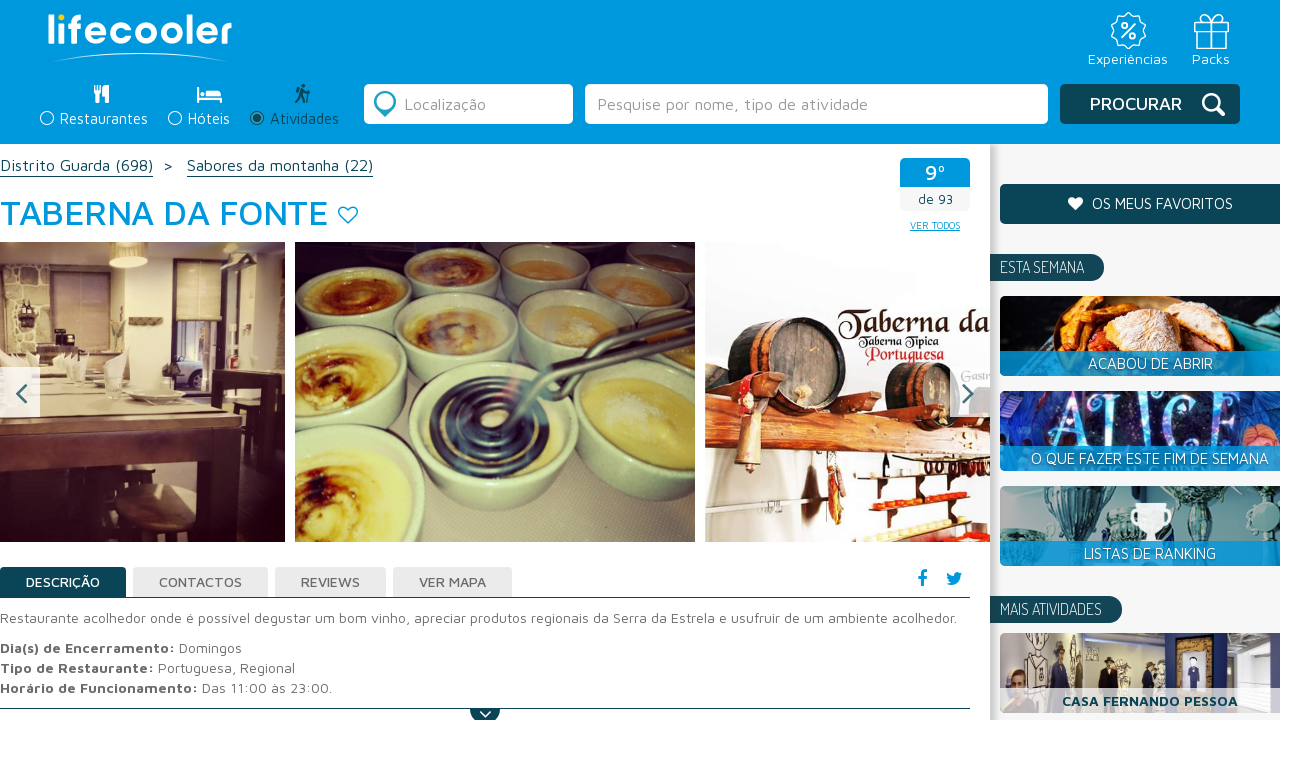

--- FILE ---
content_type: text/html; charset=UTF-8
request_url: https://lifecooler.com/artigo/atividades/taberna-da-fonte/447365
body_size: 16777
content:
<!DOCTYPE html>

<!--[if IE 8]> <html lang="en" class="ie8 no-js"> <![endif]-->
<!--[if IE 9]> <html lang="en" class="ie9 no-js"> <![endif]-->
<!--[if !IE]><!-->
<html lang="pt">
    <!--<![endif]-->
    <!-- BEGIN HEAD -->

<head>
		<meta charset="UTF-8">
	<meta name="viewport" content="width=device-width, initial-scale=1.0, maximum-scale=1.0, user-scalable=0">
	<title>Taberna da Fonte</title>
	<meta name="keywords" content="Restaurantes Seia" /><meta name="description" content="Restaurante acolhedor onde é possível degustar um bom vinho, apreciar produtos regionais da Serra da Estrela e usufruir de um ambiente acolhedor." /><meta name="googlebot" content="all" />	<link href='https://fonts.googleapis.com/css?family=Dosis:200,300,400,500,600,700,800' rel='stylesheet' type='text/css'>
	<link href='https://fonts.googleapis.com/css?family=Maven+Pro:400,500,700,900' rel='stylesheet' type='text/css'>

	<!-- Facebook Metadata /-->
	<meta property="fb:page_id" content="" />
	<meta property="og:image" content="https://lifecooler.com/files/registos/imagens/447365/330164.jpg" />
	<meta property="og:description" content="Restaurante acolhedor onde é possível degustar um bom vinho, apreciar produtos regionais da Serra da Estrela e usufruir de um ambiente acolhedor."/>
	<meta property="og:title" content="Taberna da Fonte"/>

	<style>
		#flashMessage { width: 100% !important; background-color: #ffc4c4 !important; position: absolute; top:0px; text-align: center; z-index:900; padding: 10px 0px; }
		#flashMessage.good { background: #a2ff70 !important; color: #086f02 !important; border-color: #086f02 !important; }
	</style>

	<!-- CSS Include -->
	<link href="/img/favicon.png" type="image/png" rel="shortcut icon" />
	<link rel="stylesheet" type="text/css" href="/js/jquery-ui-1.10.2.custom/css/ui-lightness/jquery-ui-1.10.4.custom.min.css" />
	<link rel="stylesheet" type="text/css" href="/css/bootstrap.css" />
	<link rel="stylesheet" type="text/css" href="/css/slick.css" />
	<link rel="stylesheet" type="text/css" href="/css/slick-theme.css" />
	<link rel="stylesheet" type="text/css" href="/css/style.css?20211015" />
<link rel="stylesheet" type="text/css" href="/js/lightbox2-master/src/css/lightbox.css" />	<link rel="stylesheet" href="https://maxcdn.bootstrapcdn.com/font-awesome/4.6.3/css/font-awesome.min.css" />
	<script type='text/javascript' src="https://ajax.googleapis.com/ajax/libs/jquery/1.12.2/jquery.min.js"></script>
	
	<script type="text/javascript" src="/js/bootstrap.js"></script>
	<script type="text/javascript" src="/js/slick.min.js"></script>
	<script type="text/javascript" src="/js/script_lifecooler.js"></script>
<script type="text/javascript" src="/js/jquery-ui-1.10.2.custom/js/jquery-ui-1.10.4.custom.min.js"></script><script type="text/javascript" src="/libraries/jquery.validation/jquery.validate.min.js"></script><script type="text/javascript" src="/libraries/jquery.validation/localization/messages_pt_PT.js"></script><script type="text/javascript" src="/libraries/jquery.validation/localization/methods_pt.js"></script><script type="text/javascript" src="/libraries/jquery.validation/additional-methods.js"></script><script type="text/javascript" src="/js/js.cookie.js"></script>
<script type='text/javascript'>
if(document.location.hostname != 'localhost' && document.location.hostname.indexOf('labs.') === -1) {
var googletag = googletag || {};
googletag.cmd = googletag.cmd || [];
(function() {
var gads = document.createElement('script');
gads.async = true;
gads.type = 'text/javascript';
var useSSL = 'https:' == document.location.protocol;
gads.src = (useSSL ? 'https:' : 'http:') +
'//www.googletagservices.com/tag/js/gpt.js';
var node = document.getElementsByTagName('script')[0];
node.parentNode.insertBefore(gads, node);
})();
}
</script>


<script type='text/javascript'>
window.mobilecheck = function() {
var check = false;
(function(a){if(/(android|bb\d+|meego).+mobile|avantgo|bada\/|blackberry|blazer|compal|elaine|fennec|hiptop|iemobile|ip(hone|od)|iris|kindle|lge |maemo|midp|mmp|mobile.+firefox|netfront|opera m(ob|in)i|palm( os)?|phone|p(ixi|re)\/|plucker|pocket|psp|series(4|6)0|symbian|treo|up\.(browser|link)|vodafone|wap|windows ce|xda|xiino/i.test(a)||/1207|6310|6590|3gso|4thp|50[1-6]i|770s|802s|a wa|abac|ac(er|oo|s\-)|ai(ko|rn)|al(av|ca|co)|amoi|an(ex|ny|yw)|aptu|ar(ch|go)|as(te|us)|attw|au(di|\-m|r |s )|avan|be(ck|ll|nq)|bi(lb|rd)|bl(ac|az)|br(e|v)w|bumb|bw\-(n|u)|c55\/|capi|ccwa|cdm\-|cell|chtm|cldc|cmd\-|co(mp|nd)|craw|da(it|ll|ng)|dbte|dc\-s|devi|dica|dmob|do(c|p)o|ds(12|\-d)|el(49|ai)|em(l2|ul)|er(ic|k0)|esl8|ez([4-7]0|os|wa|ze)|fetc|fly(\-|_)|g1 u|g560|gene|gf\-5|g\-mo|go(\.w|od)|gr(ad|un)|haie|hcit|hd\-(m|p|t)|hei\-|hi(pt|ta)|hp( i|ip)|hs\-c|ht(c(\-| |_|a|g|p|s|t)|tp)|hu(aw|tc)|i\-(20|go|ma)|i230|iac( |\-|\/)|ibro|idea|ig01|ikom|im1k|inno|ipaq|iris|ja(t|v)a|jbro|jemu|jigs|kddi|keji|kgt( |\/)|klon|kpt |kwc\-|kyo(c|k)|le(no|xi)|lg( g|\/(k|l|u)|50|54|\-[a-w])|libw|lynx|m1\-w|m3ga|m50\/|ma(te|ui|xo)|mc(01|21|ca)|m\-cr|me(rc|ri)|mi(o8|oa|ts)|mmef|mo(01|02|bi|de|do|t(\-| |o|v)|zz)|mt(50|p1|v )|mwbp|mywa|n10[0-2]|n20[2-3]|n30(0|2)|n50(0|2|5)|n7(0(0|1)|10)|ne((c|m)\-|on|tf|wf|wg|wt)|nok(6|i)|nzph|o2im|op(ti|wv)|oran|owg1|p800|pan(a|d|t)|pdxg|pg(13|\-([1-8]|c))|phil|pire|pl(ay|uc)|pn\-2|po(ck|rt|se)|prox|psio|pt\-g|qa\-a|qc(07|12|21|32|60|\-[2-7]|i\-)|qtek|r380|r600|raks|rim9|ro(ve|zo)|s55\/|sa(ge|ma|mm|ms|ny|va)|sc(01|h\-|oo|p\-)|sdk\/|se(c(\-|0|1)|47|mc|nd|ri)|sgh\-|shar|sie(\-|m)|sk\-0|sl(45|id)|sm(al|ar|b3|it|t5)|so(ft|ny)|sp(01|h\-|v\-|v )|sy(01|mb)|t2(18|50)|t6(00|10|18)|ta(gt|lk)|tcl\-|tdg\-|tel(i|m)|tim\-|t\-mo|to(pl|sh)|ts(70|m\-|m3|m5)|tx\-9|up(\.b|g1|si)|utst|v400|v750|veri|vi(rg|te)|vk(40|5[0-3]|\-v)|vm40|voda|vulc|vx(52|53|60|61|70|80|81|83|85|98)|w3c(\-| )|webc|whit|wi(g |nc|nw)|wmlb|wonu|x700|yas\-|your|zeto|zte\-/i.test(a.substr(0,4))) check = true;})(navigator.userAgent||navigator.vendor||window.opera);
return check;
};
if(document.location.hostname != 'localhost' && document.location.hostname.indexOf('labs.') === -1) {
googletag.cmd.push(function() {
slot1 = googletag.defineSlot('/85551211/LC_MREC_Comer', [[300, 250], [300, 600]], 'div-gpt-ad-1405005135969-13').addService(googletag.pubads());
if(!mobilecheck()) {
googletag.defineSlot('/85551211/LC_INCONTENT_RESTAURANTES', [1, 1], 'div-gpt-ad-1483444357121-2').addService(googletag.pubads());
}
googletag.defineSlot('/85551211/LC_Leader_HP', [728, 90], 'div-gpt-ad-1405005135969-0').addService(googletag.pubads());
googletag.defineSlot('/85551211/LC_Richmedia_HP', [1, 1], 'div-gpt-ad-1405005135969-24').addService(googletag.pubads());
googletag.defineSlot('/85551211/LC_Richmedia_ROS', [1, 1], 'div-gpt-ad-1405005135969-25').addService(googletag.pubads());
googletag.defineSlot('/85551211/LC_VIDEO_INNER', [1, 1], 'div-gpt-ad-1530780198741-0').addService(googletag.pubads());
googletag.defineSlot('/85551211/LC_VIDEO_SLIDER', [1, 1], 'div-gpt-ad-1530780374480-0').addService(googletag.pubads());


googletag.pubads().enableSingleRequest();
googletag.pubads().collapseEmptyDivs();
googletag.enableServices();
});
}
</script>
	
<script type="text/javascript">window.gdprAppliesGlobally=true;(function(){function a(e){if(!window.frames[e]){if(document.body&&document.body.firstChild){var t=document.body;var n=document.createElement("iframe");n.style.display="none";n.name=e;n.title=e;t.insertBefore(n,t.firstChild)}
else{setTimeout(function(){a(e)},5)}}}function e(n,r,o,c,s){function e(e,t,n,a){if(typeof n!=="function"){return}if(!window[r]){window[r]=[]}var i=false;if(s){i=s(e,t,n)}if(!i){window[r].push({command:e,parameter:t,callback:n,version:a})}}e.stub=true;function t(a){if(!window[n]||window[n].stub!==true){return}if(!a.data){return}
var i=typeof a.data==="string";var e;try{e=i?JSON.parse(a.data):a.data}catch(t){return}if(e[o]){var r=e[o];window[n](r.command,r.parameter,function(e,t){var n={};n[c]={returnValue:e,success:t,callId:r.callId};a.source.postMessage(i?JSON.stringify(n):n,"*")},r.version)}}
if(typeof window[n]!=="function"){window[n]=e;if(window.addEventListener){window.addEventListener("message",t,false)}else{window.attachEvent("onmessage",t)}}}e("__tcfapi","__tcfapiBuffer","__tcfapiCall","__tcfapiReturn");a("__tcfapiLocator");(function(e){
  var t=document.createElement("script");t.id="spcloader";t.type="text/javascript";t.async=true;t.src="https://sdk.privacy-center.org/"+e+"/loader.js?target="+document.location.hostname;t.charset="utf-8";var n=document.getElementsByTagName("script")[0];n.parentNode.insertBefore(t,n)})("31e0c5bf-2cdb-41b4-abd9-b41218e5d5e4")})();</script>

	

<!-- Google Tag Manager -->
<script>(function(w,d,s,l,i){w[l]=w[l]||[];w[l].push({'gtm.start':
new Date().getTime(),event:'gtm.js'});var f=d.getElementsByTagName(s)[0],
j=d.createElement(s),dl=l!='dataLayer'?'&l='+l:'';j.async=true;j.src=
'https://www.googletagmanager.com/gtm.js?id='+i+dl;f.parentNode.insertBefore(j,f);
})(window,document,'script','dataLayer','GTM-NT4P23R');</script>
<!-- End Google Tag Manager -->
	

  <script>
	  (function(i,s,o,g,r,a,m){i['GoogleAnalyticsObject']=r;i[r]=i[r]||function(){
	  (i[r].q=i[r].q||[]).push(arguments)},i[r].l=1*new Date();a=s.createElement(o),
	  m=s.getElementsByTagName(o)[0];a.async=1;a.src=g;m.parentNode.insertBefore(a,m)
	  })(window,document,'script','https://www.google-analytics.com/analytics.js','ga');
	 
	  ga('create', 'UA-738899-1', 'auto');
	  ga('send', 'pageview');
	 
	</script>

<!--
	<link rel="manifest" href="/manifest.json">
	<script src="https://cdn.onesignal.com/sdks/OneSignalSDK.js" async></script>
	<script>
		var OneSignal = window.OneSignal || [];
		OneSignal.push(["init", {
		appId: "8c0235ee-a8a1-4be4-b098-aca439ceaca9",
		allowLocalhostAsSecureOrigin: true,
			autoRegister: false,
			notifyButton: {
				enable: false 
			},
		promptOptions: {
			actionMessage: "Quer receber notificações sobre restaurantes, hotéis e ideias para o fim-de-semana?",
			acceptButtonText: "Sim, quero!",
			cancelButtonText: "Não, obrigado"
		},
		welcomeNotification: {
			"title": "Lifecooler",
			"message": "Obrigado por subscrever as notificações Lifecooler.",
		}
	}]);
	</script>
	<script>
		OneSignal.push(function () {
			OneSignal.showHttpPrompt();
		});
	</script>
-->

</head>
<body>
    <!-- Google Tag Manager (noscript) -->
    <noscript><iframe src="https://www.googletagmanager.com/ns.html?id=GTM-NT4P23R"
    height="0" width="0" style="display:none;visibility:hidden"></iframe></noscript>
    <!-- End Google Tag Manager (noscript) -->

		
	<!-- HEADER -->
	<header class="listagem result">
  <!-- <div class="preHeader">
     <div class="idiomas">
     <div class="form-group">
      <select class="form-control">
        <option>PT</option>
        <option>EN</option>
        <option>ES</option>
      </select>
    </div>
    </div>
        
    <div class="menuTop">
    	<ul class="menuLife">
    <li><a href="/">Revista</a></li> 
    <li><a href="https://loja.lifecooler.com" target="_blank">Loja</a></li>
    <li><a href="http://packs.lifecooler.com/" target="_blank">Packs</a></li>
</ul>     </div>
  </div> -->

  <!-- <div class="blueBar list">
	<div class="logo"><a href="/"><img src="/img/__LifecoolerLogo.svg" alt=""></a></div>
    <div class="claim"><span>PORTUGAL FAZ-LHE BEM</span></div>
    <div class="premio"><img src="/img/logo_premioTurismo.png" alt="" /></div>
    <div class="menuMobile">
      <a class="menuIcon lines-button x">
      	<span class="lines"></span>
      </a>
      	<ul class="menuLife">
    <li><a href="/">Revista</a></li> 
    <li><a href="https://loja.lifecooler.com" target="_blank">Loja</a></li>
    <li><a href="http://packs.lifecooler.com/" target="_blank">Packs</a></li>
</ul>    </div>
  </div> -->

  <div class="blueBar list">
    <div class="top_bar_container">
      <div class="logo"><a href="/"><img src="/img/__LifecoolerLogo.svg" alt=""></a></div>

      <div class="menu_icons">
        <ul>
          <li>
            <a href="https://loja.lifecooler.com" title="Experiências" target="_blank">
              <img src="/img/experiencia.svg">
              <span>Experiências</span>
            </a>
          </li>
          <li>
            <a href="https://packs.lifecooler.com/" target="_blank" title="Packs">
              <img src="/img/packs.svg">
              <span>Packs</span>
            </a>
          </li>
        </ul>
      </div>
    </div>
  </div>
  
 
  <form action="/artigos/listagem" id="search" class="" controller="artigos" method="get" accept-charset="utf-8">    <input type="hidden" name="location_id" value="" id="ArtigoLocationId"/><input type="hidden" name="sel_section" value="" id="ArtigoSelSection"/><input type="hidden" name="texto_id" value="" id="ArtigoTextoId"/>    <div class="reservasListagem">
      <div class="searchContainer">
      
        <div class="secondColumnMobile">
          <div class="radio">
  <label class="search ">
      <div class="radioDesign"></div>
      <input type="radio" name="seccao" id="optionsRadios1" value="comer" >
      <span class="tit">Restaurantes</span> <span class="iconRest"></span>
      <div class="titMobile">Restaurantes</div>
  </label>
</div>
<div class="radio">
  <label class="search ">
    <div class="radioDesign"></div>
    <input type="radio" name="seccao" id="optionsRadios2" value="dormir" >
    <span class="tit">Hóteis</span> <span class="iconHotel"></span> 
    <div class="titMobile">Hóteis</div>
  </label>
</div>
<div class="radio">
  <label class="search active">
    <div class="radioDesign"></div>
    <input type="radio" name="seccao" id="optionsRadios3" value="atividades" checked="checked">
    <span class="tit">Atividades</span> <span class="iconActiv"></span> 
    <div class="titMobile">Atividades</div>
  </label>
</div>        </div>
		
					<!-- <div class="rankingLink"><a href="/ranking">O que é o ranking Lifecooler?</a></div> -->
		        
        <div class="secondColumn">
          <div class="radio">
  <label class="search ">
      <div class="radioDesign"></div>
      <input type="radio" name="seccao" id="optionsRadios1" value="comer" >
      <span class="tit">Restaurantes</span> <span class="iconRest"></span>
      <div class="titMobile">Restaurantes</div>
  </label>
</div>
<div class="radio">
  <label class="search ">
    <div class="radioDesign"></div>
    <input type="radio" name="seccao" id="optionsRadios2" value="dormir" >
    <span class="tit">Hóteis</span> <span class="iconHotel"></span> 
    <div class="titMobile">Hóteis</div>
  </label>
</div>
<div class="radio">
  <label class="search active">
    <div class="radioDesign"></div>
    <input type="radio" name="seccao" id="optionsRadios3" value="atividades" checked="checked">
    <span class="tit">Atividades</span> <span class="iconActiv"></span> 
    <div class="titMobile">Atividades</div>
  </label>
</div>        </div>

        <div class="firstColumn">
          <div class="location">
    <div class="iconDesign"></div>
    <input name="location" value="" placeholder="Localização" class="form-control locval" type="text" id="ArtigoLocation"/></div>
<div class="freeSearch">
	<input name="texto" value="" class="form-control" type="text" id="ArtigoTexto"/></div>
<script>searchPlaceholder('atividades');</script>        </div>
        
        <div class="thirdColumn">
            <div class="submitSearch">
                <div class="iconDesign"></div>
<button type="submit" class="btn btn-default">Procurar</button>            </div>
        </div>
      </div>
    </div>
    
    <!--
    <div class="filters">
      <div class="filtersAdvanced">
      	<h3>Filtros:</h3>
        <?php// include 'filtersSelect.php'; ?>
      </div>    
    </div>
    -->
    
    <div class="listSearchMobile">
        <div class="searchAgain">
  <div class="iconDesign"></div>
  <div class="btn btn-default blue">Alterar Pesquisa</div>
</div>    </div>
    
    <div class="divSearchMobile">
    	<div class="searchAgain">
  <div class="iconDesign"></div>
  <div class="btn btn-default blue">Alterar Pesquisa</div>
</div>    </div>
    
    <div class="searchAgainMobile">
	    <div class="barBack"><span class="icon"></span>Voltar aos resultados</div>
		<div class="containerSearch">
          <h2>Alterar Pesquisa</h2>
		  <div class="location">
    <div class="iconDesign"></div>
    <input name="location" value="" placeholder="Localização" class="form-control locval" type="text" id="ArtigoLocation"/></div>
<div class="freeSearch">
	<input name="texto" value="" class="form-control" type="text" id="ArtigoTexto"/></div>
<script>searchPlaceholder('atividades');</script>          <div class="searchRadio">
		  	<div class="radio">
  <label class="search ">
      <div class="radioDesign"></div>
      <input type="radio" name="seccao" id="optionsRadios1" value="comer" >
      <span class="tit">Restaurantes</span> <span class="iconRest"></span>
      <div class="titMobile">Restaurantes</div>
  </label>
</div>
<div class="radio">
  <label class="search ">
    <div class="radioDesign"></div>
    <input type="radio" name="seccao" id="optionsRadios2" value="dormir" >
    <span class="tit">Hóteis</span> <span class="iconHotel"></span> 
    <div class="titMobile">Hóteis</div>
  </label>
</div>
<div class="radio">
  <label class="search active">
    <div class="radioDesign"></div>
    <input type="radio" name="seccao" id="optionsRadios3" value="atividades" checked="checked">
    <span class="tit">Atividades</span> <span class="iconActiv"></span> 
    <div class="titMobile">Atividades</div>
  </label>
</div>          </div>
          <div class="buttonSubmit">
          	<div class="iconDesign"></div>
<button type="submit" class="btn btn-default">Procurar</button>          </div>
        </div>
    </div>
    
    <!--
    <div class="submitSearchMobile">
        <?php// include 'buttonSearch.php'; ?>
    </div>
    -->
    
    <!--
    <div class="filtersMobile">
    	<div class="order">
        	<?php// include 'order.php'; ?>
        </div>
        <div class="filtros"><h3>Filtros</h3>
        	<div class="filtrar">
				<div class="barBack"><span class="icon"></span>Voltar aos resultados</div>
                <div class="containerFiltros">
                  <h2>Filtrar por:</h2>
				  <?php// include 'filtersSelect.php'; ?>
                  <button class="btn btn-default blue" type="submit">Aplicar filtros</button>
                </div>
            </div>
        </div>
        <div class="map"><h3>Mapa</h3>
          <div class="mapaMobile">
				<div class="barBack"><span class="icon"></span>Voltar aos resultados</div>
                <div class="containerMapa">
				  <?php// include 'map.php'; ?>
                </div>
            </div>
        </div>  	  
  	</div>
    -->
    
    <!-- mapa Mobile "ver mapa" dentro da div class="resultado" -->
    <div class="mapaMobile">
        <div class="barBack"><span class="icon"></span>Voltar aos resultados</div>
        <div class="containerMapa">
          <div class="containerMap">
			<a href="#" class="closeMap">
			  <div class="arrowMap">
				  <img src="/img/arrowMap.png" alt="" />			  </div>
			</a>
			
			<div class="mapa" id="map2" style="width:100%;height:100%;">
				<!-- GOOGLE MAPS -->
			</div>
			<div id="overlayMobile" style="display:none;">
				<div class="thumb"><div class="thumbContainer" id="mapLabelImagem"></div></div>
				<a href="#" id="close">X</a>
				<a class="mapThumb" id="mapLabelLink" href="#" target="_blank">
					<h4 class="title" id="mapLabelTitulo"></h4>
					<div class="ranking" id="mapLabelRanking"></div>
					<div class="morada" id="mapLabelMorada"></div>
					<div class="preco" id="mapLabelPreco"></div>
				</a>
			</div>
		  </div>
        </div>
    </div>
    <!-- end -->
          
  </form>  <script>
  /*
	$('.reservasListagem .secondColumn input#optionsRadios1').prop("checked", true);
	$('.reservasListagem .secondColumn input#optionsRadios1').parent('.search').addClass('active');
	$("#ArtigoSelSection").val('comer');
  */
  </script>
</header>		
	<!-- CONTENT - PÁGINA -->
		<script src='https://www.google.com/recaptcha/api.js'></script>
	<script>
		var RecaptchaOptions = { theme : 'clean' };
	</script>
	<script>
	  var divref='.mapaDiv',mapid='map', map=null,arrMarkers=[];
	  var marker_list = [];
	  function initMap(mobile) {
		mobile = typeof mobile !== 'undefined' ? mobile : null;
		mapmobile = ($('.mapaDiv').css('display')=='none');
		if(mapmobile || mobile==1) {
			mapid = 'map2';
			overlayid = 'overlayMobile';
			divref = "#"+mapid;
		}
				var myLatLng = {lat: 40.41943, lng: -7.701703};
						
		map = new google.maps.Map(document.getElementById(mapid), {
		  center: myLatLng,
		  zoom: 9
		});
		
		var marker = new google.maps.Marker({
		  position: myLatLng,
		  map: map
		});
		
		$.each(arrMarkers, function( pos, rinfo ) {
			addMarkerDiv(pos,rinfo[0],rinfo[1],rinfo[2]);
		});
	  }
	  function markerShow(num) {
		var topRight=map.getProjection().fromLatLngToPoint(map.getBounds().getNorthEast());
		var bottomLeft=map.getProjection().fromLatLngToPoint(map.getBounds().getSouthWest());
	    var scale=Math.pow(2,map.getZoom());
		var worldPoint=map.getProjection().fromLatLngToPoint(marker_list[num].getPosition());
		var point = new google.maps.Point((worldPoint.x-bottomLeft.x)*scale,(worldPoint.y-topRight.y)*scale);
		
		var adjust_y=0;
		if(mapmobile) adjust_y = 45;
		jQuery("#"+overlayid).css({
		    left:(jQuery("#"+mapid).position().left + point.x - (jQuery("#"+overlayid).width() / 2)),
		    top:(jQuery(divref).position().top + point.y/* + jQuery("#").height()*/)
		});
		
		var reg = arrMarkers[num][3], type=arrMarkers[num][2];
		fillRegInfo(reg,type);
	    jQuery("#"+overlayid).show();
	  }
	</script>
	<div class="resultado">
		<div class="resultContainer">
	      
	      <div class="results">

			  <div class="breadcrumbs">
	        	<ul>
										<li><a href="/artigos/listagem?location_id=9|12&amp;location=Seia&amp;seccao=atividades">Distrito Guarda <span>(698)</span></a></li>
																<li><a href="/dossiers/comer/sabores-da-montanha/886">
							Sabores da montanha <span>(22)</span></a></li>
						            </ul>
	        </div>


	        
	        <div class="title">
	            <div class="rankingMobile">
	            	<div class="rkTit447365 place">
	<h2 class="rkVal447365">9º</h2>
</div>
<div class="of"><span class="rkTot447365">de 93</span></div>


<a href="/artigos/listagem?location_id=9|12&amp;location=Seia&amp;seccao=atividades" class="lkVTodos btn btn-default">ver todos</a>
<script>
setRankingInfo(447365, "9º Atividade mais procurado de 93", " em Seia");
</script>
	            </div>
	            <div class="mapButtonMobile">
	            		            	<a href="http://maps.google.com/maps?q=description+Taberna da Fonte/@40.41943,-7.701703,12z/data=!3m1!4b1" target="_blank">
	            		<span>Ver<br>mapa</span>
	            	</a>
	            </div>
	            
	            <h1>Taberna da Fonte</h1> 
	            <a id="divFav447365" href="#" class="fav" onclick="setFavCookie(447365);return false;" alt="adicionar aos favoritos" title="adicionar aos favoritos"><i class="fa fa-heart-o" aria-hidden="true"></i></a>	            <div class="ranking">
	            	<div class="rkTit447365 place">
	<h2 class="rkVal447365">9º</h2>
</div>
<div class="of"><span class="rkTot447365">de 93</span></div>


<a href="/artigos/listagem?location_id=9|12&amp;location=Seia&amp;seccao=atividades" class="lkVTodos btn btn-default">ver todos</a>
<script>
setRankingInfo(447365, "9º Atividade mais procurado de 93", " em Seia");
</script>
	            </div>

	        </div>

			

				        
			<div class="">
				
				<div class="slider">
					
					
										
											<a data-lightbox="imgs-registo" href="/files/registos/imagens/447365/330165.jpg">
							<img src="/files/registos/imagens/447365/330165.jpg" alt="Taberna da Fonte" title="Taberna da Fonte" />						</a>
											<a data-lightbox="imgs-registo" href="/files/registos/imagens/447365/330166.jpg">
							<img src="/files/registos/imagens/447365/330166.jpg" alt="Taberna da Fonte" title="Taberna da Fonte" />						</a>
											<a data-lightbox="imgs-registo" href="/files/registos/imagens/447365/330164.jpg">
							<img src="/files/registos/imagens/447365/330164.jpg" alt="Taberna da Fonte" title="Taberna da Fonte" />						</a>
										
				</div>
				
								
							</div>
	        
	        <div class="tabsResult">
	          <div class="social">
	          	<ul>
	            	<li><a href="#" onclick="FBShareOp(); return false;"><i class="fa fa-facebook" aria-hidden="true"></i></a></li>
	                <li><a href="https://twitter.com/share" onclick="window.open(this.href,'winTwitterDet','toolbar=no,location=no,status=no,menubar=no,scrollbars=yes,resizable=yes,width=600,height=400');return false;"><i class="fa fa-twitter" aria-hidden="true"></i></a></li>
	            </ul>
	          </div>
	          
	          <!-- Nav tabs -->
	          <ul id="reg-tabs" class="nav nav-tabs teste" role="tablist">
	            <li role="presentation" class="active"><a href="#home" aria-controls="home" role="tab" data-toggle="tab">Descrição</a></li>
	            <li role="presentation"><a href="#profile" aria-controls="profile" role="tab" data-toggle="tab">Contactos</a></li>
					            <li role="presentation"><a href="#messages" aria-controls="messages" role="tab" data-toggle="tab">Reviews</a></li>
	            <li role="presentation"><a href="http://maps.google.com/maps?q=Taberna da Fonte/@40.41943,-7.701703" target="_blank">Ver Mapa</a></li>
	            	            <!--  -->
	          </ul>
	        
	          <!-- Tab panes -->
	          <div class="tab-content">
				
					            <div role="tabpanel" class="tab-pane active" id="home">
											<p>Restaurante acolhedor onde é possível degustar um bom vinho, apreciar produtos regionais da Serra da Estrela e usufruir de um ambiente acolhedor.</p>
					
											<strong>Dia(s) de Encerramento:</strong> Domingos<br>
											<strong>Tipo de Restaurante:</strong> Portuguesa, Regional<br>
											<strong>Horário de Funcionamento:</strong> Das 11:00 às 23:00.<br>
					

						            	
	            
	            </div>
	            


					            <div role="tabpanel" class="tab-pane" id="profile">
											<strong>Morada:</strong> Largo da  Misericórdia 1<br>
																<strong>Código Postal:</strong> 6270 491 SEIA<br>
																<strong>Tel:</strong> <a href="tel:238082304">238082304</a><br>
																					<strong>Site:</strong> <a href="http://www.facebook.com/tabernadafonte/" rel="nofollow" target="_blank">www.facebook.com/tabernadafonte/</a><br>
																<strong>Distrito:</strong> Guarda<br>
																<strong>Concelho:</strong> Seia<br>
																<strong>Freguesia:</strong> Seia<br>	
									</div>
				
									            
					            <div role="tabpanel" class="tab-pane" id="messages">
	            	<div class="avaliar"><span><i class="fa fa-comments" aria-hidden="true"></i></span><h5>
					Seja o primeiro a avaliar					</h5>
	                  <div class="avaliarForm">
	                  	<form action="/reviews/add" id="avaliar" role="form" enctype="multipart/form-data" controller="Reviews" method="post" accept-charset="utf-8"><div style="display:none;"><input type="hidden" name="_method" value="POST"/></div>							<input type="hidden" name="data[Review][cdregisto]" value="447365" id="ReviewCdregisto"/>	                    	<div class="form-group">
	                          <label>Nome</label>
							  <input name="data[Review][nome]" required="required" class="form-control" aria-describedby="" placeholder="" type="name" id="ReviewNome"/>	                        </div>
	                        <div class="form-group">
	                          <label>Email</label>
							  <input name="data[Review][email]" required="required" class="form-control" aria-describedby="" placeholder="" type="email" id="ReviewEmail"/>	                        </div>
	                        <div class="form-group">
	                          <label>Avaliação</label>
	                          <ul>
	                            <li><i class="aval-star star1 fa fa-star-o" aria-hidden="true"></i></li>
	                            <li><i class="aval-star star2 fa fa-star-o" aria-hidden="true"></i></li>
	                            <li><i class="aval-star star3 fa fa-star-o" aria-hidden="true"></i></li>
	                            <li><i class="aval-star star4 fa fa-star-o" aria-hidden="true"></i></li>
	                            <li><i class="aval-star star5 fa fa-star-o" aria-hidden="true"></i></li>
	                          </ul>
							  <input type="hidden" name="data[Review][estrelas]" required="required" id="ReviewEstrelas"/>	                        </div>
	                        <div class="form-group">
	                          <label for="exampleInputFile">Imagem de perfil</label>
							  <input type="file" name="data[Review][imagem]"  class="form-control-file" aria-describedby="fileHelp" id="ReviewImagem"/>	                        </div>
	                        <div class="form-group">
	                          <label>Mensagem</label>
							  <textarea name="data[Review][mensagem]" required="required" class="form-control" aria-describedby="" placeholder="" id="ReviewMensagem"></textarea>	                        </div>
	                        <div class="checkbox">
	                          <label>
								<input type="hidden" name="data[Review][newsletter]" id="ReviewNewsletter_" value="0"/><input type="checkbox" name="data[Review][newsletter]"  checked="checked" value="1" id="ReviewNewsletter"/> Deseja receber a nossa newsletter?
	                          </label>
	                        </div>
							<div class="checkbox">
	                          <label>
								<input type="hidden" name="data[Review][aceito]" id="ReviewAceito_" value="0"/><input type="checkbox" name="data[Review][aceito]"  required="required" value="1" id="ReviewAceito"/> Certifico que esta avaliação é baseada na minha própria experiência e é minha opinião sincera sobre a entidade, não tendo nenhuma relação pessoal ou interesse comercial com a empresa e não tendo recebido nenhum incentivo ou pagamento para escrevê-la. Compreendo que a Lifecooler tem tolerância zero em relação a avaliações falsas ou injuriosas.
	                          </label>
	                        </div>
							<div class="form-group">
							  <div class="g-recaptcha" data-sitekey="6LcTJCcTAAAAAKVnf_yKhoB0zBCEpdmeZRaEda80"></div>
							  							</div>
	                        <button type="submit" onclick=" return $('#avaliar').validate();" class="btn btn-primary blue">Enviar</button>
							<div id="msgRetRev"></div>
	                    </form>	                      
	                  </div>
	                </div>
	                
						                
	            </div>
				
	          </div>
	          <div class="scroll">
	              <div class="bkg"><i class="fa fa-angle-down" aria-hidden="true"></i></div>
	          </div>
	        </div>
	        
			<div style="clear:both"></div>
				
			<div>
									<!-- /85551211/LC_INCONTENT_ATIVIDADES -->
					<div id='div-gpt-ad-1483444357121-0' style='height:1px; width:1px;'>
					<script>
					googletag.cmd.push(function() { googletag.display('div-gpt-ad-1483444357121-0'); });
					</script>
					</div>
							</div>
			<div style="clear:both"></div>

			<!-- /85551211/LC_VIDEO_INNER -->
			<div id='div-gpt-ad-1530780198741-0' style='height:1px; width:1px;'>
				<script>
					googletag.cmd.push(function() { googletag.display('div-gpt-ad-1530780198741-0'); });
				</script>
			</div>
			
			<div id="mapaDiv" class="mapaDiv">
				<div class="maps" id="map">
					<!-- MAPA -->
				</div>
				<div class="mapa">
					<div class="arrow">
						<span class="abrir"><img src="/img/arrowMapOpen.png" alt="" /></span>
						<span class="fechar"><img src="/img/arrowMapClose.png" alt="" /></span>
					</div>
				</div>
			</div>
			
			<div id="overlay" style="display:none;">
				<div class="thumb"><div class="thumbContainer" id="mapLabelImagem"></div></div>
	            <a href="#" id="close">X</a>
	            <a class="mapThumb" id="mapLabelLink" href="#">
					<h4 class="title" id="mapLabelTitulo"></h4>
					<div class="ranking" id="mapLabelRanking"></div>
	                <div class="morada" id="mapLabelMorada"></div>
					<div class="preco" id="mapLabelPreco"></div>
				</a>
			</div>

			<!-- <div class="maps_div_img">
				<img src="/img/revista-registo969x264.png" id="mapadummy" onclick="mostraMapaRegisto(this)">
			</div> -->

			
			
						<!--<div class="maps_div_img">
				<a href="http://maps.google.com/maps?q=Taberna da Fonte/@40.41943,-7.701703" target="_blank">
					<img src="/img/revista-registo969x264.png" id="mapadummy">
				</a>
			</div> -->
	        


	        <div class="related">
	        	<h2>Atividades em promoção</h2>		
					            <div class="lineResult">
				  	            </div>
				
					            
	            <div class="morePromo">
				<a href="http://loja.lifecooler.com/descontostema.aspx?id=312" target="_blank">
	            	<button class="btn btn-default">Ver mais promoções</button>
				</a>
	            </div>
	        </div>
	        
	        <!--~thisfunctional -->
	        <div class="banner_pack">
	        	<a href="https://packs.lifecooler.com"><img src="/files/parceiros/e1a7c39ba57acc64e851ea716c04d707.jpg"></a>
	        </div>

	        <!-- AQUI PERTO -->
	        <div class="aquiPerto">
	        	<h2>Aqui perto</h2>
	            <div class="line-aquiPerto">
	            	<div class="box-aquiPerto">
	                	<div class="icon rest"></div>
	                    <div class="txt rest">
	                    	<h6>Restaurantes</h6>
								                        <a href="/artigo/atividades/restaurante-varandim-da-serra/360098">
								Restaurante Varandim da Serra </a>
								                        <a href="/artigo/atividades/loripo/519846">
								Loripão</a>
								                        <a href="/artigo/atividades/restaurante-mira-neve/360091">
								Restaurante Mira Neve </a>
								                    </div>
	                </div>
	                <div class="box-aquiPerto">
	                	<div class="icon hotel"></div>
	                    <div class="txt hotel">
	                    	<h6>Hóteis</h6>
								                        <a href="/artigo/atividades/recanto-do-aor/477152">
								Recanto do Açor</a>
								                        <a href="/artigo/atividades/alojamento-km-88/505299">
								Alojamento Km 88</a>
								                        <a href="/artigo/atividades/apartamento-da-laurinha/513643">
								Apartamento da Laurinha</a>
								                    </div>
	                </div>
	                <div class="box-aquiPerto">
	                	<div class="icon activ"></div>
	                    <div class="txt activ">
	                    	<h6>Atividades</h6>
								                        <a href="/artigo/atividades/nossa-senhora-da-assuno/322348">
								Nossa Senhora da Assunção</a>
								                        <a href="/artigo/atividades/museu-do-po/381927">
								Museu do Pão</a>
								                        <a href="/artigo/atividades/godia-sociedade-de-transformao-de-desperdcios-txteis-lda/363531">
								GODIA- Sociedade de Transfo...</a>
								                    </div>
	                </div>
	            </div>
	        </div>
	        <!-- FIM AQUI PERTO -->
	        
	      </div>
	      
	      <div class="sidebar">
			<div class="containerSidebar">
    
    <!-- RANKING -->
	    
    <!-- RANKING MOBILE -->
    <div class="rankingMobile">
      <a href="#">
      	<div class="imagem"></div>
        <h2>Ranking Lifecooler</h2>
        <h5>Os mais procurados nesta categoria</h5>
		        <div class="containerRank">
            <div><button class="btn btn-default blueDark" onclick="window.location.href='/ranking';">Ver aqui</button></div>
        </div>
      </a>
    </div>
    
    <!-- MREC -->
    <div class="mrec">
      <a href="#">
								<!-- LC_Right_Passear -->
		<div id='div-gpt-ad-1405005135969-18'>
			<script type='text/javascript'>
			var distrito = 'Guarda';
			googletag.cmd.push(function() { 
				googletag.display('div-gpt-ad-1405005135969-18'); 
				googletag.pubads().setTargeting('Distrito', distrito );
			});
			</script>
		</div>
		      </a>
    </div>
    
    <!-- FAVORITOS -->
    <div class="favoritos">
    	<a href="/artigos/favoritos"><h4><i class="fa fa-heart" aria-hidden="true"></i> Os meus favoritos</h4></a>
    </div>
    
	
    <!-- ESTA SEMANA -->
    <h3>Esta semana</h3>
    
	      <div class="weekSide">
      	<a href="/dossiers/acabou-de-abrir">
          <div class="hover">
		    <h6>Acabou de abrir</h6>
          </div>
		  <img src="/files/dossiers/1007/LIF_83aa63fdcd60289e8329b42080f14640.jpg" alt="" />        </a>
      </div>
	    
	    <div class="weekSide">
      <a href="/fazer/fim-de-semana/">
        <div class="hover">
          <h6>O que fazer este fim de semana</h6>
        </div>  
        <img src="/files/banners/fim-de-semana/LIF_c691204f686c868a129bdae7832afef1.jpg" alt="" />      </a>
    </div>
	    
    <div class="weekSide">
      <a href="/rankinglistas">
        <div class="hover">
          <h6>Listas de Ranking</h6>
        </div>  
        <img src="/img/ranking_hp.jpg" alt="" />      </a>
    </div>
    
    <br class="blankSpace">
	
	<!-- DESTACADOS -->
		<h3>Mais Atividades</h3>	
    <h5></h5>
	    <div class="dstkSide">
      <a href="/artigo/atividades/casa-fernando-pessoa/329196">
        <div class="hover">
          <h6>Casa Fernando Pessoa</h6>
          <span>Lisboa</span>
        </div>  
		<img src="/files/registos/imagens/329196/248460.jpg" alt="" />      </a>
    </div>
	    <div class="dstkSide">
      <a href="/artigo/atividades/aqueduto-das-guas-livres/404440">
        <div class="hover">
          <h6>Aqueduto das Águas Livres</h6>
          <span>Lisboa</span>
        </div>  
		<img src="/files/registos/imagens/404440/102848.jpg" alt="" />      </a>
    </div>
		    
    <br class="blankSpace">
    
    <!-- INSPIRAÇÕES -->
    <h3>Inspirações</h3>
    
	    <div class="inspSide">
      <a href="/dossiers/dormir/escapadinhas-na-natureza/1302">
        <div class="hover">
          <h6>Escapadinhas na Natureza</h6>
        </div>  
		<img src="/files/dossiers/1302/LIF_b1f769b84f6503d8f0da99c6b7a77208.jpg" alt="" />      </a>
    </div>
	    <div class="inspSide">
      <a href="/dossiers/dormir/hotis-aderentes-ao-ivaucher/1292">
        <div class="hover">
          <h6>Hotéis aderentes ao IVAucher</h6>
        </div>  
		<img src="/files/dossiers/1292/LIF_d7f4c4fcd396fec4c23e36877ef8f1a7.jpg" alt="" />      </a>
    </div>
	    <div class="inspSide">
      <a href="/dossiers/dormir/hotis-no-campo/1251">
        <div class="hover">
          <h6>Hotéis no campo</h6>
        </div>  
		<img src="/files/dossiers/1251/LIF_24f6ba809076db99a4f17271d15d3dc7.jpg" alt="" />      </a>
    </div>
	    <div class="inspSide">
      <a href="/dossiers/dormir/hotis-com-selo-clean-safe/1249">
        <div class="hover">
          <h6>Hotéis com selo Clean & Safe</h6>
        </div>  
		<img src="/files/dossiers/1249/LIF_11c89096cf82fb3f3eb999d8a1c8418a.jpg" alt="" />      </a>
    </div>
	    <div class="inspSide">
      <a href="/dossiers/dormir/hotis-com-piscina-interior/1230">
        <div class="hover">
          <h6>Hotéis com piscina interior</h6>
        </div>  
		<img src="/files/dossiers/1230/LIF_bb887650f598d8303bc621569861e6fc.jpg" alt="" />      </a>
    </div>
	    <div class="inspSide">
      <a href="/dossiers/dormir/hotis-a-visitar-em-2020/1220">
        <div class="hover">
          <h6>Hotéis a visitar em 2020</h6>
        </div>  
		<img src="/files/dossiers/1220/LIF_296fce52febd8ef2c8567d3a9c5cc97a.jpg" alt="" />      </a>
    </div>
		
    
    <a class="btn btn-default" href="/dossiers/atividades">Ver Todas</a> 

		<div>
	<script async src="https://pagead2.googlesyndication.com/pagead/js/adsbygoogle.js"></script>
<!-- mrec revista -->
<ins class="adsbygoogle"
     style="display:block"
     data-ad-client="ca-pub-1547663566385413"
     data-ad-slot="2186470983"
     data-ad-format="auto"
     data-full-width-responsive="true"></ins>
<script>
     (adsbygoogle = window.adsbygoogle || []).push({});
</script>
	</div>
	</div>	      </div>
	    </div>
	</div>
	<script>
	  function addReview() {
		var info=$('#avaliar').serialize();
		$.ajax({method: "POST", dataType:"html", data:info, success:function (data, textStatus) {
			if(data == '0') $("#msgRetRev").html('Não foi possível enviar a sua review. Por favor, tente mais tarde.');
			else if(data == '1') $("#msgRetRev").html('Review enviada para validação.');
		}, url:"/Reviews/add"});
		return false;
	  }
	  setFavClass(447365);
	
</script>
<script>
var product_name = "Taberna da Fonte";
var description	   = "Restaurante acolhedor onde é possível degustar um bom vinho, apreciar produtos regionais da Serra da Estrela e usufruir de um ambiente acolhedor.";
var share_image	   = 'https://lifecooler.com/files/registos/imagens/447365/330165.jpg';
var share_url	   = 'https://lifecooler.com/artigo/atividades/taberna-da-fonte/447365';	
var share_capt 	   = product_name;
</script>
<script src="/js/script_socialmedia.js"></script>
<script>
// Video Pub



var rk = Cookies.get('LCRK447365'),
	tot = Cookies.get('LCRKT447365'),
	locid = Cookies.get('LCLOCID447365'),
	loc = Cookies.get('LCLOC447365'),
	tipo = Cookies.get('LCRKTC447365'),
	link = Cookies.get('LCLK447365');
if (rk){
	//limpar cookies
	Cookies.remove('LCRK447365');
	Cookies.remove('LCRKT447365');
}
if(locid){
	$("#ArtigoLocationId").val(locid);
	Cookies.remove('LCLOCID447365');
}
if(loc){
	$(".locval").each(function(){ $(this).val(loc); });
	Cookies.remove('LCLOC447365');
}
if(tipo){ Cookies.remove('LCRKTC447365'); }
if(link){ Cookies.remove('LCLK447365'); }
// RESULT - RANKING TOOLTIP
$( ".ranking" ).tooltip({
    show: {
	  track: true
    }
});
setInterval(function() { 
	//console.log(new Date());
	ga('send', 'pageview', location.pathname);
	googletag.pubads().refresh([slot1]);
}, 60000);
</script>
	<div id="rplyajax"></div>

	<!-- CONTENT - GERAL -->
	<!-- NEWSLETTER - lateral -->
<script src='https://www.google.com/recaptcha/api.js'></script>
<div class="nlBar">
	<div class="formNl">
    	<form action="/artigo/atividades/taberna-da-fonte/447365" id="frmNewsletter2" method="post" accept-charset="utf-8"><div style="display:none;"><input type="hidden" name="_method" value="POST"/></div>          <h5><!-- class="Mso" -->Receba as melhores oportunidades no seu e-mail</h5>
          <div class="form-group">
            <label>Email</label>
			<input name="data[Newsletter][email]" class="form-control NewsletterEmail" placeholder="" type="email" id="NewsletterEmail"/>			 <input type="hidden" id="idfrm" name="idfrm" value="2">
          </div>
          <div onclick="return enviaNews(2);" class="btn btn-default white button_news">Registe-se agora</div>
        </form>    </div>
    <!-- <div class="boavida"><h3>Boa<br />
Vida</h3></div> -->
</div>
<!-- VideoPopUp -->

<div id="modal_recaptcha" class="modal_recaptcha">
  <!-- Modal content -->
  <div class="modal_recaptcha-content">
   	<div class="row">
   		<div class="title"><h4>Confirme que não é um robô</h4></div>
   		<div class="g-recaptcha" data-sitekey="6LdKFSwUAAAAAMmZsE3LVlr9ljUH70STpRtLrSDw" data-callback="enableBtn"></div>
		<div class="text">
			<ul>
				<li>- Após confirmar que não é um robô irá receber um email de validação no seu endereço <a href="" id="email"></a> para certificar a sua intenção de receber newsletters com informações e promoções por parte da Lifecooler.</li>
				<li>- A qualquer momento pode editar ou cancelar a subscrição.</li>
			</ul>
		</div>
		<div class="btn_recaptcha_div">
			<input type="submit" value="Confirmar" onclick="return submit_news();" id="recaptcha_submit_btn" class="btn btn-primary btn-lg bt_fazer_encomenda confirmarregisto" >
		</div>
		<div class="btn_recaptcha_div">
			<input type="submit" value="Fechar" id="close_model_btn" class="btn btn-primary btn-lg bt_fazer_encomenda confirmarregisto" >
		</div>

	</div> 
	<span class="close">&times;</span>  
  </div>
</div>

<script>
$("#recaptcha_submit_btn").attr("disabled",true);
if(!Cookies.get('NWSPOP')){
	$(".nlBar").show();
}
function enableBtn(){
    $("#recaptcha_submit_btn").attr("disabled",false);
	$('#msgRetNews2').css('display','block');	
}	

function success_newsletter(){
	$('#modal_recaptcha .g-recaptcha').hide();
	$('#modal_recaptcha .text ul').hide();
	$('#modal_recaptcha .title h4').text('Lifecooler');
	$('#modal_recaptcha #recaptcha_submit_btn').hide();
	$('#modal_recaptcha #close_model_btn').show();
	$('#modal_recaptcha .text').append('<ul><li>A sua inscrição está quase concluída.</li><br><li>Confirme a receção do email de validação para passar a receber ofertas exclusivas todos os dias.</li></ul>')
}

function submit_news(){
	var idfrm = Cookies.get("idfrm");
	var email = Cookies.get("email");
	var info = $('#frmNewsletter'+idfrm).serialize();
	var formData = new FormData();
	
	formData.append('idfrm', idfrm);
	formData.append('email', email);
	

	$.ajax({
        url : "/Newsletters/add",
        type: 'POST',
        dataType: 'html',
        data: formData,
        cache: false,
        contentType: false,
        processData: false,
        success: function(data){
            Cookies.set('NWSPOP', 1, { expires: 365 });
			Cookies.remove('email');
			success_newsletter();
        },
        error: function (xhr, status, error){
            console.log(xhr.responseText);
        }
    });

	return false;
}
	
$('.modal_recaptcha .close').click(function(){
	$('#modal_recaptcha').css('display','none');
});	

$('#modal_recaptcha #close_model_btn').click(function(){
	location.reload();
});	
	
function enviaNews(idfrm) {
	if(idfrm == 1){
		email = $('#frmNewsletter1 .NewsletterEmail').val();
	}else{
		email = $('#frmNewsletter2 .NewsletterEmail').val();
	}
	console.log(email);
	$('#modal_recaptcha').css('display','block');
	$('#email').text(email);
	$('#email').attr('href','mailto:'+email);
	Cookies.set('idfrm', idfrm);
	Cookies.set('email', email);
}

	
var locdone=0;
$("[name=location]").autocomplete({
	minLength: 3,
	source: "/Artigos/obterLocalizacoes.json",
	open: function( event, ui ) {
		locdone=0;
	},
	select: function (event, ui) {
		if(ui.item) {
			$("#ArtigoLocationId").val(ui.item.id);
		} else {
			$("#ArtigoLocationId").val('');
		}
		locdone=1;
	},
	change: function( event, ui ) {
		$("#ArtigoLocationId").val($("#ArtigoLocation").val());
	}
});
$("[name=location]").keydown(function(event){
    if(event.keyCode == 13) {
		if(locdone==0) {
			$("#ArtigoLocationId").val($("#ArtigoLocation").val());
		}
		$(".locval").each(function(){ $(this).val($("#ArtigoLocation").val()); });
	}
});
var current_category = '';
$("[name=texto]").autocomplete({
	minLength: 4,
	source: function(request, response) {
		$.getJSON("/Artigos/obterTextoResult.json", 
			{ section: $('#ArtigoSelSection').val(), locationid: $('#ArtigoLocationId').val(), location: $('#ArtigoLocation').val(), term: request.term }, response);
    },
	select: function (event, ui) {
		if(ui.item) {
			if(ui.item.id == 'tipocozinha' || ui.item.id == 'especialidade' || ui.item.id == 'tipo de atividade' 
				|| ui.item.id == 'registo' || ui.item.id == 'listagem' || ui.item.id == 'dossier' || ui.item.id == 'desconto'){
				window.location.href = ui.item.value;
				event.preventDefault();
			}			
			$("#ArtigoTextoId").val(ui.item.id);
		} else {
			$("#ArtigoTextoId").val('');
		}
	}
}).data("ui-autocomplete")._renderItem = function (ul, item) {
	if (current_category!='' && item.id !== current_category /*&& (item.id=='dossier')*/) {
		ul.append($("<li class='ui-category'><hr /></li>").data("item.autocomplete", {}));
    }
	current_category = item.id;
	return $("<li></li>")
		.data("item.autocomplete", item)
		.append("<a>" + item.label + "</a>")
		.appendTo(ul);
};
/* this allows us to pass in HTML tags to autocomplete. Without this they get escaped */
$[ "ui" ][ "autocomplete" ].prototype["_renderItem"] = function( ul, item) {
return $( "<li></li>" ) 
  .data( "item.autocomplete", item )
  .append( $( "<a></a>" ).html( item.label ) )
  .appendTo( ul );
};
$("#ArtigoSelSection").val('atividades');
</script>
	<!-- FOOTER -->
	<footer>

	<!-- NEWSLETTER -->
	<div class="nl">
		<div class="containerNl">
			<div class="left">
				<h3>Newsletter</h3>
				<p>Inscreva-se para ficar a par de todas as novidades e oportunidades da boa vida</p>
				<form action="/artigo/atividades/taberna-da-fonte/447365" id="frmNewsletter1" class="form-inline" role="form" method="post" accept-charset="utf-8"><div style="display:none;"><input type="hidden" name="_method" value="POST"/></div>				  				  <input name="data[Newsletter][email]" class="form-control NewsletterEmail" placeholder="E-mail" type="email" id="NewsletterEmail1">
				  <div onclick="return enviaNews(1);" class="btn btn-default btn_submit_news submit_new">Subscrever</div>
				</form>				<div id="msgRetNews1"></div>
			</div>
			<div class="right">
				<!--<img src="/img/selo_5Estrelas.png" alt="" />-->
				
			</div>
		</div>
	</div>

	<!-- FOOTER LINKS -->
	<div class="footer">
		<div class="containerFooter">
			<div class="containerMenu">
				<h3>Lifecooler</h3>
				<a class="menu">Lifecooler</a>
				<ul class="menuItems">
					<li><a href="/Conteudos/quemsomos">Quem somos</a></li>
					<li><a href="/Conteudos/emprego">Emprego</a></li>
				
					<li style="color: #ffffff;font-family: 'Maven Pro', sans-serif;">Versões<a href="http://en.lifecooler.com/" target="_blank" style="display: inline;"> EN</a> | <a href="http://es.lifecooler.com/" target="_blank" style="display: inline;">ES</a></li>
					
					<li><a href="/Conteudos/anunciar">Anunciar</a></li>
					<li><a href="/Conteudos/linksuteis">Links Úteis</a></li>
					<li><a href="/Conteudos/blog">Blog</a></li>
					
					<li><a href="/Conteudos/privacidade">Politica de Privacidade</a></li>
					<li><a href="https://loja.lifecooler.com/corporate.aspx">Soluções para Empresas</li>
				</ul>
			</div>

						<div class="containerMenu">
				<h3>Restaurantes</h3>
                <a class="menu">Restaurantes</a>
				<ul class="menuItems">
									<li>
					<a href="https://lifecooler.com/artigos/listagem?location_id=lisboa&amp;sel_section=comer&amp;texto_id=&amp;location=lisboa&amp;texto=&amp;location=&amp;texto=&amp;seccao=comer">Restaurantes em Lisboa</a>					</li>
									<li>
					<a href="https://lifecooler.com/artigos/listagem?location_id=Porto&amp;sel_section=comer&amp;texto_id=&amp;com_categoria_id=&amp;com_tipocozinha_id=&amp;com_especialidade_id=&amp;com_preco_id=&amp;com_servico_id=&amp;com_horario_id=&amp;dor_categoria_id=&amp;dor_estrela_id=&amp;dor_cadeia_id=&amp;dor_servicom_id=&amp;act_lpatrimonio_id=&amp;act_lnatureza_id=&amp;act_atividades_id=&amp;act_compras_id=&amp;act_pregionais_id=&amp;distlat=38.727995899999996&amp;distlon=-9.151160899999999&amp;location=Porto&amp;texto=&amp;com_categoria=&amp;com_tipocozinha=&amp;com_especialidade=&amp;com_preco=&amp;com_servico=&amp;com_horario=&amp;dor_categoria=&amp;dor_estrela=&amp;dor_cadeia=&amp;dor_servicom=&amp;act_lpatrimonio=&amp;act_lnatureza=&amp;act_atividades=&amp;act_compras=&amp;act_pregionais=&amp;location=&amp;texto=+no+Porto&amp;seccao=comer&amp;com_categoria=&amp;com_tipocozinha=&amp;com_especialidade=&amp;com_preco=&amp;com_servico=&amp;com_horario=&amp;dor_categoria=&amp;dor_estrela=&amp;dor_cadeia=&amp;dor_servicom=&amp;act_lpatrimonio=&amp;act_lnatureza=&amp;act_atividades=&amp;act_compras=&amp;act_pregionais=">Restaurantes no Porto</a>					</li>
									<li>
					<a href="https://lifecooler.com/artigos/listagem?location_id=&amp;sel_section=comer&amp;texto_id=&amp;com_categoria_id=85&amp;com_tipocozinha_id=Vegetariana&amp;com_especialidade_id=&amp;com_preco_id=&amp;com_servico_id=&amp;com_horario_id=&amp;dor_categoria_id=&amp;dor_estrela_id=&amp;dor_cadeia_id=&amp;dor_servicom_id=&amp;act_lpatrimonio_id=&amp;act_lnatureza_id=&amp;act_atividades_id=&amp;act_compras_id=&amp;act_pregionais_id=&amp;distlat=38.7789649&amp;distlon=-9.1616697&amp;location=&amp;texto=&amp;com_categoria=85&amp;com_tipocozinha=Vegetariana&amp;com_especialidade=&amp;com_preco=&amp;com_servico=&amp;com_horario=&amp;dor_categoria=&amp;dor_estrela=&amp;dor_cadeia=&amp;dor_servicom=&amp;act_lpatrimonio=&amp;act_lnatureza=&amp;act_atividades=&amp;act_compras=&amp;act_pregionais=&amp;location=&amp;texto=&amp;seccao=comer&amp;com_categoria=85&amp;com_tipocozinha=&amp;com_especialidade=&amp;com_preco=&amp;com_servico=&amp;com_horario=&amp;dor_categoria=&amp;dor_estrela=&amp;dor_cadeia=&amp;dor_servicom=&amp;act_lpatrimonio=&amp;act_lnatureza=&amp;act_atividades=&amp;act_compras=&amp;act_pregionais=&amp;r=73">Restaurantes Vegetarianos</a>					</li>
									<li>
					<a href="https://lifecooler.com/artigos/listagem?location_id=Porto&amp;sel_section=comer&amp;texto_id=francesinha&amp;com_categoria_id=&amp;com_tipocozinha_id=&amp;com_especialidade_id=&amp;com_preco_id=&amp;com_servico_id=&amp;com_horario_id=&amp;dor_categoria_id=&amp;dor_estrela_id=&amp;dor_cadeia_id=&amp;dor_servicom_id=&amp;act_lpatrimonio_id=&amp;act_lnatureza_id=&amp;act_atividades_id=&amp;act_compras_id=&amp;act_pregionais_id=&amp;distlat=38.7383016&amp;distlon=-9.151161&amp;location=Porto&amp;texto=francesinha&amp;com_categoria=&amp;com_tipocozinha=&amp;com_especialidade=&amp;com_preco=&amp;com_servico=&amp;com_horario=&amp;dor_categoria=&amp;dor_estrela=&amp;dor_cadeia=&amp;dor_servicom=&amp;act_lpatrimonio=&amp;act_lnatureza=&amp;act_atividades=&amp;act_compras=&amp;act_pregionais=&amp;location=Porto&amp;texto=francesinha&amp;seccao=comer&amp;com_categoria=&amp;com_tipocozinha=&amp;com_especialidade=&amp;com_preco=&amp;com_servico=&amp;com_horario=&amp;dor_categoria=&amp;dor_estrela=&amp;dor_cadeia=&amp;dor_servicom=&amp;act_lpatrimonio=&amp;act_lnatureza=&amp;act_atividades=&amp;act_compras=&amp;act_pregionais=&amp;r=3">Francesinha no Porto</a>					</li>
									<li>
					<a href="https://lifecooler.com/artigos/listagem?location_id=&amp;sel_section=comer&amp;texto_id=&amp;com_categoria_id=85&amp;com_tipocozinha_id=Cozinha+de+autor&amp;com_especialidade_id=&amp;com_preco_id=&amp;com_servico_id=&amp;com_horario_id=&amp;dor_categoria_id=&amp;dor_estrela_id=&amp;dor_cadeia_id=&amp;dor_servicom_id=&amp;act_lpatrimonio_id=&amp;act_lnatureza_id=&amp;act_atividades_id=&amp;act_compras_id=&amp;act_pregionais_id=&amp;distlat=38.7495153&amp;distlon=-9.1424264&amp;location=&amp;texto=&amp;com_categoria=&amp;com_tipocozinha=Cozinha+de+autor&amp;com_especialidade=&amp;com_preco=&amp;com_servico=&amp;com_horario=&amp;dor_categoria=&amp;dor_estrela=&amp;dor_cadeia=&amp;dor_servicom=&amp;act_lpatrimonio=&amp;act_lnatureza=&amp;act_atividades=&amp;act_compras=&amp;act_pregionais=&amp;location=&amp;texto=&amp;seccao=comer&amp;com_categoria=&amp;com_tipocozinha=&amp;com_especialidade=&amp;com_preco=&amp;com_servico=&amp;com_horario=&amp;dor_categoria=&amp;dor_estrela=&amp;dor_cadeia=&amp;dor_servicom=&amp;act_lpatrimonio=&amp;act_lnatureza=&amp;act_atividades=&amp;act_compras=&amp;act_pregionais=&amp;r=51">Cozinha de autor</a>					</li>
									<li>
					<a href="/artigos/listagem?seccao=comer&amp;texto_id=Sushi em Lisboa&amp;l=3">Sushi em Lisboa</a>					</li>
									<li>
					<a href="/artigos/listagem?seccao=comer&amp;texto_id=&amp;desconto=1&amp;l=2">Restaurantes com Desconto</a>					</li>
									<li>
					<a href="https://lifecooler.com/Conteudos/bestof/restaurantes">Best of Localidades</a>					</li>
									<li>
					<a href="https://lifecooler.com/artigos/listagem?location_id=Portugal&amp;sel_section=comer&amp;texto_id=&amp;com_categoria_id=&amp;com_tipocozinha_id=&amp;com_especialidade_id=&amp;com_preco_id=&amp;com_servico_id=&amp;com_horario_id=&amp;dor_categoria_id=&amp;dor_estrela_id=&amp;dor_cadeia_id=&amp;dor_servicom_id=&amp;act_lpatrimonio_id=&amp;act_lnatureza_id=&amp;act_atividades_id=&amp;act_compras_id=&amp;act_pregionais_id=&amp;distlat=38.727995899999996&amp;distlon=-9.151160899999999&amp;location=Portugal&amp;texto=&amp;com_categoria=&amp;com_tipocozinha=&amp;com_especialidade=&amp;com_preco=&amp;com_servico=&amp;com_horario=&amp;dor_categoria=&amp;dor_estrela=&amp;dor_cadeia=&amp;dor_servicom=&amp;act_lpatrimonio=&amp;act_lnatureza=&amp;act_atividades=&amp;act_compras=&amp;act_pregionais=&amp;location=&amp;texto=&amp;seccao=comer&amp;com_categoria=&amp;com_tipocozinha=&amp;com_especialidade=&amp;com_preco=&amp;com_servico=&amp;com_horario=&amp;dor_categoria=&amp;dor_estrela=&amp;dor_cadeia=&amp;dor_servicom=&amp;act_lpatrimonio=&amp;act_lnatureza=&amp;act_atividades=&amp;act_compras=&amp;act_pregionais=&amp;h1=">Best of Restaurantes</a>					</li>
								</ul>
			</div>
			
						<div class="containerMenu">
				<h3>Hotéis</h3>
                <a class="menu">Hotéis</a>
				<ul class="menuItems">
									<li><a href="/artigos/listagem?seccao=dormir&amp;texto_id=&amp;desconto=1&amp;l=7">Hotéis com Desconto</a></li>
									<li><a href="https://lifecooler.com/artigos/listagem?location_id=Portugal&amp;sel_section=dormir&amp;texto_id=&amp;com_categoria_id=&amp;com_tipocozinha_id=&amp;com_especialidade_id=&amp;com_preco_id=&amp;com_servico_id=&amp;com_horario_id=&amp;dor_categoria_id=6&amp;dor_estrela_id=&amp;dor_cadeia_id=&amp;dor_servicom_id=&amp;act_lpatrimonio_id=&amp;act_lnatureza_id=&amp;act_atividades_id=&amp;act_compras_id=&amp;act_pregionais_id=&amp;distlat=&amp;distlon=&amp;location=Portugal&amp;texto=&amp;com_categoria=&amp;com_tipocozinha=&amp;com_especialidade=&amp;com_preco=&amp;com_servico=&amp;com_horario=&amp;dor_categoria=6&amp;dor_estrela=&amp;dor_cadeia=&amp;dor_servicom=&amp;act_lpatrimonio=&amp;act_lnatureza=&amp;act_atividades=&amp;act_compras=&amp;act_pregionais=&amp;location=&amp;texto=&amp;seccao=dormir&amp;com_categoria=&amp;com_tipocozinha=&amp;com_especialidade=&amp;com_preco=&amp;com_servico=&amp;com_horario=&amp;dor_categoria=6&amp;dor_estrela=&amp;dor_cadeia=&amp;dor_servicom=&amp;act_lpatrimonio=&amp;act_lnatureza=&amp;act_atividades=&amp;act_compras=&amp;act_pregionais=">Turismos Rurais</a></li>
									<li><a href="https://loja.lifecooler.com/hoteis-reservas-online/">Hotéis que aceitam animais</a></li>
									<li><a href="https://lifecooler.com/artigos/listagem?location_id=&amp;sel_section=dormir&amp;texto_id=&amp;com_categoria_id=&amp;com_tipocozinha_id=&amp;com_especialidade_id=&amp;com_preco_id=&amp;com_servico_id=&amp;com_horario_id=&amp;dor_categoria_id=3&amp;dor_estrela_id=&amp;dor_cadeia_id=&amp;dor_servicom_id=&amp;act_lpatrimonio_id=&amp;act_lnatureza_id=&amp;act_atividades_id=&amp;act_compras_id=&amp;act_pregionais_id=&amp;distlat=&amp;distlon=&amp;location=&amp;texto=&amp;com_categoria=&amp;com_tipocozinha=&amp;com_especialidade=&amp;com_preco=&amp;com_servico=&amp;com_horario=&amp;dor_categoria=3&amp;dor_estrela=&amp;dor_cadeia=&amp;dor_servicom=&amp;act_lpatrimonio=&amp;act_lnatureza=&amp;act_atividades=&amp;act_compras=&amp;act_pregionais=&amp;location=&amp;texto=&amp;seccao=dormir&amp;com_categoria=&amp;com_tipocozinha=&amp;com_especialidade=&amp;com_preco=&amp;com_servico=&amp;com_horario=&amp;dor_categoria=3&amp;dor_estrela=&amp;dor_cadeia=&amp;dor_servicom=&amp;act_lpatrimonio=&amp;act_lnatureza=&amp;act_atividades=&amp;act_compras=&amp;act_pregionais=">Hotéis em Portugal</a></li>
									<li><a href="https://lifecooler.com/artigos/listagem?location_id=lisboa&amp;sel_section=dormir&amp;texto_id=&amp;com_categoria_id=&amp;com_tipocozinha_id=&amp;com_especialidade_id=&amp;com_preco_id=&amp;com_servico_id=&amp;com_horario_id=&amp;dor_categoria_id=3&amp;dor_estrela_id=&amp;dor_cadeia_id=&amp;dor_servicom_id=&amp;act_lpatrimonio_id=&amp;act_lnatureza_id=&amp;act_atividades_id=&amp;act_compras_id=&amp;act_pregionais_id=&amp;distlat=38.727995899999996&amp;distlon=-9.151160899999999&amp;location=lisboa&amp;texto=&amp;com_categoria=&amp;com_tipocozinha=&amp;com_especialidade=&amp;com_preco=&amp;com_servico=&amp;com_horario=&amp;dor_categoria=3&amp;dor_estrela=&amp;dor_cadeia=&amp;dor_servicom=&amp;act_lpatrimonio=&amp;act_lnatureza=&amp;act_atividades=&amp;act_compras=&amp;act_pregionais=&amp;location=lisboa&amp;texto=&amp;seccao=dormir&amp;com_categoria=&amp;com_tipocozinha=&amp;com_especialidade=&amp;com_preco=&amp;com_servico=&amp;com_horario=&amp;dor_categoria=3&amp;dor_estrela=&amp;dor_cadeia=&amp;dor_servicom=&amp;act_lpatrimonio=&amp;act_lnatureza=&amp;act_atividades=&amp;act_compras=&amp;act_pregionais=">Hotéis em Lisboa</a></li>
									<li><a href="https://lifecooler.com/artigos/listagem?location_id=Porto&amp;sel_section=dormir&amp;texto_id=&amp;com_categoria_id=&amp;com_tipocozinha_id=&amp;com_especialidade_id=&amp;com_preco_id=&amp;com_servico_id=&amp;com_horario_id=&amp;dor_categoria_id=3&amp;dor_estrela_id=&amp;dor_cadeia_id=&amp;dor_servicom_id=&amp;act_lpatrimonio_id=&amp;act_lnatureza_id=&amp;act_atividades_id=&amp;act_compras_id=&amp;act_pregionais_id=&amp;distlat=38.727995899999996&amp;distlon=-9.151160899999999&amp;location=Porto&amp;texto=&amp;com_categoria=&amp;com_tipocozinha=&amp;com_especialidade=&amp;com_preco=&amp;com_servico=&amp;com_horario=&amp;dor_categoria=3&amp;dor_estrela=&amp;dor_cadeia=&amp;dor_servicom=&amp;act_lpatrimonio=&amp;act_lnatureza=&amp;act_atividades=&amp;act_compras=&amp;act_pregionais=&amp;location=lisboa&amp;texto=&amp;seccao=dormir&amp;com_categoria=&amp;com_tipocozinha=&amp;com_especialidade=&amp;com_preco=&amp;com_servico=&amp;com_horario=&amp;dor_categoria=3&amp;dor_estrela=&amp;dor_cadeia=&amp;dor_servicom=&amp;act_lpatrimonio=&amp;act_lnatureza=&amp;act_atividades=&amp;act_compras=&amp;act_pregionais=">Hotéis no Porto</a></li>
									<li><a href="https://lifecooler.com/artigos/listagem?location_id=&amp;sel_section=dormir&amp;texto_id=&amp;com_categoria_id=&amp;com_tipocozinha_id=&amp;com_especialidade_id=&amp;com_preco_id=&amp;com_servico_id=&amp;com_horario_id=&amp;dor_categoria_id=3&amp;dor_estrela_id=&amp;dor_cadeia_id=&amp;dor_servicom_id=&amp;act_lpatrimonio_id=&amp;act_lnatureza_id=&amp;act_atividades_id=&amp;act_compras_id=&amp;act_pregionais_id=&amp;distlat=38.727995899999996&amp;distlon=-9.151160899999999&amp;location=&amp;texto=&amp;com_categoria=&amp;com_tipocozinha=&amp;com_especialidade=&amp;com_preco=&amp;com_servico=&amp;com_horario=&amp;dor_categoria=3&amp;dor_estrela=&amp;dor_cadeia=&amp;dor_servicom=&amp;act_lpatrimonio=&amp;act_lnatureza=&amp;act_atividades=&amp;act_compras=&amp;act_pregionais=&amp;location=&amp;texto=&amp;seccao=dormir&amp;com_categoria=&amp;com_tipocozinha=&amp;com_especialidade=&amp;com_preco=&amp;com_servico=&amp;com_horario=&amp;dor_categoria=&amp;dor_estrela=&amp;dor_cadeia=&amp;dor_servicom=&amp;act_lpatrimonio=&amp;act_lnatureza=&amp;act_atividades=&amp;act_compras=&amp;act_pregionais=">Best of Hotéis</a></li>
									<li><a href="https://lifecooler.com/Conteudos/bestof/hoteis">Best of Localidades</a></li>
								</ul>
			</div>
			
						<div class="containerMenu">
				<h3>Atividades</h3>
                <a class="menu">Atividades</a>
				<ul class="menuItems">
									<li><a href="/artigos/listagem?seccao=atividades&amp;texto_id=&amp;desconto=1&amp;l=12">Atividades com Desconto</a></li>
									<li><a href="https://lifecooler.com/artigos/listagem?location_id=Lisboa&amp;sel_section=atividades&amp;texto_id=&amp;com_categoria_id=&amp;com_tipocozinha_id=&amp;com_especialidade_id=&amp;com_preco_id=&amp;com_servico_id=&amp;com_horario_id=&amp;dor_categoria_id=&amp;dor_estrela_id=&amp;dor_cadeia_id=&amp;dor_servicom_id=&amp;act_lpatrimonio_id=95&amp;act_lnatureza_id=&amp;act_atividades_id=&amp;act_compras_id=&amp;act_pregionais_id=&amp;seccao=atividades&amp;location=Lisboa&amp;texto=&amp;com_categoria=&amp;com_tipocozinha=&amp;com_especialidade=&amp;com_preco=&amp;com_servico=&amp;com_horario=&amp;dor_categoria=&amp;dor_estrela=&amp;dor_cadeia=&amp;dor_servicom=&amp;act_lpatrimonio=95&amp;act_lnatureza=&amp;act_atividades=&amp;act_compras=&amp;act_pregionais=&amp;r=84">Museus de Lisboa</a></li>
									<li><a href="https://lifecooler.com/artigos/listagem?location_id=&amp;sel_section=atividades&amp;texto_id=&amp;com_categoria_id=&amp;com_tipocozinha_id=&amp;com_especialidade_id=&amp;com_preco_id=&amp;com_servico_id=&amp;com_horario_id=&amp;dor_categoria_id=&amp;dor_estrela_id=&amp;dor_cadeia_id=&amp;dor_servicom_id=&amp;act_lpatrimonio_id=&amp;act_lnatureza_id=107&amp;act_atividades_id=&amp;act_compras_id=&amp;act_pregionais_id=&amp;distlat=38.7785137&amp;distlon=-9.1532366&amp;location=&amp;texto=&amp;com_categoria=&amp;com_tipocozinha=&amp;com_especialidade=&amp;com_preco=&amp;com_servico=&amp;com_horario=&amp;dor_categoria=&amp;dor_estrela=&amp;dor_cadeia=&amp;dor_servicom=&amp;act_lpatrimonio=&amp;act_lnatureza=107&amp;act_atividades=&amp;act_compras=&amp;act_pregionais=&amp;location=&amp;texto=&amp;seccao=atividades&amp;com_categoria=&amp;com_tipocozinha=&amp;com_especialidade=&amp;com_preco=&amp;com_servico=&amp;com_horario=&amp;dor_categoria=&amp;dor_estrela=&amp;dor_cadeia=&amp;dor_servicom=&amp;act_lpatrimonio=&amp;act_lnatureza=110&amp;act_atividades=&amp;act_compras=&amp;act_pregionais=&amp;r=59">Áreas protegidas </a></li>
									<li><a href="https://lifecooler.com/artigos/listagem?location_id=Portugal&amp;sel_section=atividades&amp;texto_id=&amp;com_categoria_id=&amp;com_tipocozinha_id=&amp;com_especialidade_id=&amp;com_preco_id=&amp;com_servico_id=&amp;com_horario_id=&amp;dor_categoria_id=&amp;dor_estrela_id=&amp;dor_cadeia_id=&amp;dor_servicom_id=&amp;act_lpatrimonio_id=&amp;act_lnatureza_id=115&amp;act_atividades_id=&amp;act_compras_id=&amp;act_pregionais_id=&amp;distlat=&amp;distlon=&amp;location=Portugal&amp;texto=&amp;com_categoria=&amp;com_tipocozinha=&amp;com_especialidade=&amp;com_preco=&amp;com_servico=&amp;com_horario=&amp;dor_categoria=&amp;dor_estrela=&amp;dor_cadeia=&amp;dor_servicom=&amp;act_lpatrimonio=&amp;act_lnatureza=115&amp;act_atividades=&amp;act_compras=&amp;act_pregionais=&amp;location=Lisboa&amp;texto=&amp;seccao=atividades&amp;com_categoria=&amp;com_tipocozinha=&amp;com_especialidade=&amp;com_preco=&amp;com_servico=&amp;com_horario=&amp;dor_categoria=&amp;dor_estrela=&amp;dor_cadeia=&amp;dor_servicom=&amp;act_lpatrimonio=&amp;act_lnatureza=115&amp;act_atividades=&amp;act_compras=&amp;act_pregionais=">Miradouros </a></li>
									<li><a href="/artigos/listagem?seccao=atividades&amp;texto_id=praia&amp;l=13">Praias</a></li>
									<li><a href="https://lifecooler.com/artigos/listagem?location_id=Lisboa&amp;sel_section=atividades&amp;texto_id=&amp;com_categoria_id=&amp;com_tipocozinha_id=&amp;com_especialidade_id=&amp;com_preco_id=&amp;com_servico_id=&amp;com_horario_id=&amp;dor_categoria_id=&amp;dor_estrela_id=&amp;dor_cadeia_id=&amp;dor_servicom_id=&amp;act_lpatrimonio_id=&amp;act_lnatureza_id=&amp;act_atividades_id=&amp;act_compras_id=&amp;act_pregionais_id=&amp;distlat=&amp;distlon=&amp;location=Lisboa&amp;texto=&amp;com_categoria=&amp;com_tipocozinha=&amp;com_especialidade=&amp;com_preco=&amp;com_servico=&amp;com_horario=&amp;dor_categoria=&amp;dor_estrela=&amp;dor_cadeia=&amp;dor_servicom=&amp;act_lpatrimonio=&amp;act_lnatureza=&amp;act_atividades=&amp;act_compras=&amp;act_pregionais=&amp;location=&amp;texto=+em+Lisboa&amp;seccao=atividades&amp;com_categoria=&amp;com_tipocozinha=&amp;com_especialidade=&amp;com_preco=&amp;com_servico=&amp;com_horario=&amp;dor_categoria=&amp;dor_estrela=&amp;dor_cadeia=&amp;dor_servicom=&amp;act_lpatrimonio=&amp;act_lnatureza=&amp;act_atividades=&amp;act_compras=&amp;act_pregionais=">Atividades em Lisboa</a></li>
									<li><a href="https://lifecooler.com/artigos/listagem?location_id=Porto&amp;sel_section=atividades&amp;texto_id=&amp;com_categoria_id=&amp;com_tipocozinha_id=&amp;com_especialidade_id=&amp;com_preco_id=&amp;com_servico_id=&amp;com_horario_id=&amp;dor_categoria_id=&amp;dor_estrela_id=&amp;dor_cadeia_id=&amp;dor_servicom_id=&amp;act_lpatrimonio_id=&amp;act_lnatureza_id=&amp;act_atividades_id=&amp;act_compras_id=&amp;act_pregionais_id=&amp;distlat=&amp;distlon=&amp;location=Porto&amp;texto=&amp;com_categoria=&amp;com_tipocozinha=&amp;com_especialidade=&amp;com_preco=&amp;com_servico=&amp;com_horario=&amp;dor_categoria=&amp;dor_estrela=&amp;dor_cadeia=&amp;dor_servicom=&amp;act_lpatrimonio=&amp;act_lnatureza=&amp;act_atividades=&amp;act_compras=&amp;act_pregionais=&amp;location=&amp;texto=+no+Porto&amp;seccao=atividades&amp;com_categoria=&amp;com_tipocozinha=&amp;com_especialidade=&amp;com_preco=&amp;com_servico=&amp;com_horario=&amp;dor_categoria=&amp;dor_estrela=&amp;dor_cadeia=&amp;dor_servicom=&amp;act_lpatrimonio=&amp;act_lnatureza=&amp;act_atividades=&amp;act_compras=&amp;act_pregionais=">Atividades no Porto</a></li>
									<li><a href="/artigos/listagem?seccao=atividades&amp;texto_id=&amp;l=11">Best of Atividades</a></li>
									<li><a href="https://lifecooler.com/Conteudos/bestof/atividades">Best of Localidades</a></li>
								</ul>
			</div>
			
			<div class="containerSocial">
				<ul>
										<li><a target="_blank" href="https://twitter.com/lifecoolerpt"><i class="fa fa-twitter" aria-hidden="true"></i></a></li>
					<li><a target="_blank" href="https://www.facebook.com/Lifecooler.pt/"><i class="fa fa-facebook" aria-hidden="true"></i></a></li>
					<li><a target="_blank" href="https://www.instagram.com/lifecooler.oficial/"><i class="fa fa-instagram" aria-hidden="true"></i></a></li>
				</ul>
			</div>
		</div>
	</div>

	<!-- COPYRIGHTS -->
	<div class="copyright">
		<div class="containerCopyright">
			<h6>Copyrights © All rights reserved 2016</h6>
			
			<!--
			<a class="jelly" target="_blank" title="JELLYCODE | web design - criação de sites portugal" alt="JELLYCODE | web design - criação de sites portugal" href="https://www.jellycode.pt/">
				<img src="https://labs.jellycode.pt/jellybrand/jellycode_cores.negativo-93px.png">-->
				<!--<?//php echo $this->Html->image('Jelly_logo.png', array('alt' => '')); ?>-->
			<!--</a>-->
			<!--
			<a class="jellymobile" target="_blank" title="JELLYCODE | web design - criação de sites portugal" alt="JELLYCODE | web design - criação de sites portugal" href="https://www.jellycode.pt/">
				<img src="https://labs.jellycode.pt/jellybrand/jellycode_simbolo-w25px.png">-->
				<!--<?//php echo $this->Html->image('Jellymobile_logo.png', array('alt' => '')); ?>-->
			<!--</a>-->
		</div>
	</div>
</footer>
	<script type="text/javascript" src="/js/lightbox2-master/src/js/lightbox.js"></script>	
	<!--<div id="divcookies" style="position: fixed; bottom: 0px; width: 100%; background-color:#fff;z-index:99999;display:none;height:auto;"> 
		<div style="position: fixed;width:100%;background-color:#69B5D5;height:5px;"></div> 
		<div style="text-align:center;color:#000;padding: 10px;padding-top: 17px;">
			A Lifecooler usa cookies para melhorar a navegação dos nossos utilizadores. Ao fechar esta mensagem aceita a nossa política de cookies. 			&nbsp;<a href="#" onclick="escCookie()" style="color:#0088CC;">Fechar</a> ou <a href="/Conteudos/privacidade" style="color:#0088CC;">Saber Mais</a>		</div>
	</div>-->
	
	
		<!-- LC_Richmedia_ROS -->
	<div id='div-gpt-ad-1405005135969-25' style='width:1px; height:1px;'>
		<script type='text/javascript'>
		if(googletag)googletag.cmd.push(function() { googletag.display('div-gpt-ad-1405005135969-25'); });
		</script>
	</div>
		
	
   
</body>
</html>


--- FILE ---
content_type: text/html; charset=utf-8
request_url: https://www.google.com/recaptcha/api2/anchor?ar=1&k=6LcTJCcTAAAAAKVnf_yKhoB0zBCEpdmeZRaEda80&co=aHR0cHM6Ly9saWZlY29vbGVyLmNvbTo0NDM.&hl=en&v=N67nZn4AqZkNcbeMu4prBgzg&size=normal&anchor-ms=20000&execute-ms=30000&cb=6ej19tv1c3x9
body_size: 49377
content:
<!DOCTYPE HTML><html dir="ltr" lang="en"><head><meta http-equiv="Content-Type" content="text/html; charset=UTF-8">
<meta http-equiv="X-UA-Compatible" content="IE=edge">
<title>reCAPTCHA</title>
<style type="text/css">
/* cyrillic-ext */
@font-face {
  font-family: 'Roboto';
  font-style: normal;
  font-weight: 400;
  font-stretch: 100%;
  src: url(//fonts.gstatic.com/s/roboto/v48/KFO7CnqEu92Fr1ME7kSn66aGLdTylUAMa3GUBHMdazTgWw.woff2) format('woff2');
  unicode-range: U+0460-052F, U+1C80-1C8A, U+20B4, U+2DE0-2DFF, U+A640-A69F, U+FE2E-FE2F;
}
/* cyrillic */
@font-face {
  font-family: 'Roboto';
  font-style: normal;
  font-weight: 400;
  font-stretch: 100%;
  src: url(//fonts.gstatic.com/s/roboto/v48/KFO7CnqEu92Fr1ME7kSn66aGLdTylUAMa3iUBHMdazTgWw.woff2) format('woff2');
  unicode-range: U+0301, U+0400-045F, U+0490-0491, U+04B0-04B1, U+2116;
}
/* greek-ext */
@font-face {
  font-family: 'Roboto';
  font-style: normal;
  font-weight: 400;
  font-stretch: 100%;
  src: url(//fonts.gstatic.com/s/roboto/v48/KFO7CnqEu92Fr1ME7kSn66aGLdTylUAMa3CUBHMdazTgWw.woff2) format('woff2');
  unicode-range: U+1F00-1FFF;
}
/* greek */
@font-face {
  font-family: 'Roboto';
  font-style: normal;
  font-weight: 400;
  font-stretch: 100%;
  src: url(//fonts.gstatic.com/s/roboto/v48/KFO7CnqEu92Fr1ME7kSn66aGLdTylUAMa3-UBHMdazTgWw.woff2) format('woff2');
  unicode-range: U+0370-0377, U+037A-037F, U+0384-038A, U+038C, U+038E-03A1, U+03A3-03FF;
}
/* math */
@font-face {
  font-family: 'Roboto';
  font-style: normal;
  font-weight: 400;
  font-stretch: 100%;
  src: url(//fonts.gstatic.com/s/roboto/v48/KFO7CnqEu92Fr1ME7kSn66aGLdTylUAMawCUBHMdazTgWw.woff2) format('woff2');
  unicode-range: U+0302-0303, U+0305, U+0307-0308, U+0310, U+0312, U+0315, U+031A, U+0326-0327, U+032C, U+032F-0330, U+0332-0333, U+0338, U+033A, U+0346, U+034D, U+0391-03A1, U+03A3-03A9, U+03B1-03C9, U+03D1, U+03D5-03D6, U+03F0-03F1, U+03F4-03F5, U+2016-2017, U+2034-2038, U+203C, U+2040, U+2043, U+2047, U+2050, U+2057, U+205F, U+2070-2071, U+2074-208E, U+2090-209C, U+20D0-20DC, U+20E1, U+20E5-20EF, U+2100-2112, U+2114-2115, U+2117-2121, U+2123-214F, U+2190, U+2192, U+2194-21AE, U+21B0-21E5, U+21F1-21F2, U+21F4-2211, U+2213-2214, U+2216-22FF, U+2308-230B, U+2310, U+2319, U+231C-2321, U+2336-237A, U+237C, U+2395, U+239B-23B7, U+23D0, U+23DC-23E1, U+2474-2475, U+25AF, U+25B3, U+25B7, U+25BD, U+25C1, U+25CA, U+25CC, U+25FB, U+266D-266F, U+27C0-27FF, U+2900-2AFF, U+2B0E-2B11, U+2B30-2B4C, U+2BFE, U+3030, U+FF5B, U+FF5D, U+1D400-1D7FF, U+1EE00-1EEFF;
}
/* symbols */
@font-face {
  font-family: 'Roboto';
  font-style: normal;
  font-weight: 400;
  font-stretch: 100%;
  src: url(//fonts.gstatic.com/s/roboto/v48/KFO7CnqEu92Fr1ME7kSn66aGLdTylUAMaxKUBHMdazTgWw.woff2) format('woff2');
  unicode-range: U+0001-000C, U+000E-001F, U+007F-009F, U+20DD-20E0, U+20E2-20E4, U+2150-218F, U+2190, U+2192, U+2194-2199, U+21AF, U+21E6-21F0, U+21F3, U+2218-2219, U+2299, U+22C4-22C6, U+2300-243F, U+2440-244A, U+2460-24FF, U+25A0-27BF, U+2800-28FF, U+2921-2922, U+2981, U+29BF, U+29EB, U+2B00-2BFF, U+4DC0-4DFF, U+FFF9-FFFB, U+10140-1018E, U+10190-1019C, U+101A0, U+101D0-101FD, U+102E0-102FB, U+10E60-10E7E, U+1D2C0-1D2D3, U+1D2E0-1D37F, U+1F000-1F0FF, U+1F100-1F1AD, U+1F1E6-1F1FF, U+1F30D-1F30F, U+1F315, U+1F31C, U+1F31E, U+1F320-1F32C, U+1F336, U+1F378, U+1F37D, U+1F382, U+1F393-1F39F, U+1F3A7-1F3A8, U+1F3AC-1F3AF, U+1F3C2, U+1F3C4-1F3C6, U+1F3CA-1F3CE, U+1F3D4-1F3E0, U+1F3ED, U+1F3F1-1F3F3, U+1F3F5-1F3F7, U+1F408, U+1F415, U+1F41F, U+1F426, U+1F43F, U+1F441-1F442, U+1F444, U+1F446-1F449, U+1F44C-1F44E, U+1F453, U+1F46A, U+1F47D, U+1F4A3, U+1F4B0, U+1F4B3, U+1F4B9, U+1F4BB, U+1F4BF, U+1F4C8-1F4CB, U+1F4D6, U+1F4DA, U+1F4DF, U+1F4E3-1F4E6, U+1F4EA-1F4ED, U+1F4F7, U+1F4F9-1F4FB, U+1F4FD-1F4FE, U+1F503, U+1F507-1F50B, U+1F50D, U+1F512-1F513, U+1F53E-1F54A, U+1F54F-1F5FA, U+1F610, U+1F650-1F67F, U+1F687, U+1F68D, U+1F691, U+1F694, U+1F698, U+1F6AD, U+1F6B2, U+1F6B9-1F6BA, U+1F6BC, U+1F6C6-1F6CF, U+1F6D3-1F6D7, U+1F6E0-1F6EA, U+1F6F0-1F6F3, U+1F6F7-1F6FC, U+1F700-1F7FF, U+1F800-1F80B, U+1F810-1F847, U+1F850-1F859, U+1F860-1F887, U+1F890-1F8AD, U+1F8B0-1F8BB, U+1F8C0-1F8C1, U+1F900-1F90B, U+1F93B, U+1F946, U+1F984, U+1F996, U+1F9E9, U+1FA00-1FA6F, U+1FA70-1FA7C, U+1FA80-1FA89, U+1FA8F-1FAC6, U+1FACE-1FADC, U+1FADF-1FAE9, U+1FAF0-1FAF8, U+1FB00-1FBFF;
}
/* vietnamese */
@font-face {
  font-family: 'Roboto';
  font-style: normal;
  font-weight: 400;
  font-stretch: 100%;
  src: url(//fonts.gstatic.com/s/roboto/v48/KFO7CnqEu92Fr1ME7kSn66aGLdTylUAMa3OUBHMdazTgWw.woff2) format('woff2');
  unicode-range: U+0102-0103, U+0110-0111, U+0128-0129, U+0168-0169, U+01A0-01A1, U+01AF-01B0, U+0300-0301, U+0303-0304, U+0308-0309, U+0323, U+0329, U+1EA0-1EF9, U+20AB;
}
/* latin-ext */
@font-face {
  font-family: 'Roboto';
  font-style: normal;
  font-weight: 400;
  font-stretch: 100%;
  src: url(//fonts.gstatic.com/s/roboto/v48/KFO7CnqEu92Fr1ME7kSn66aGLdTylUAMa3KUBHMdazTgWw.woff2) format('woff2');
  unicode-range: U+0100-02BA, U+02BD-02C5, U+02C7-02CC, U+02CE-02D7, U+02DD-02FF, U+0304, U+0308, U+0329, U+1D00-1DBF, U+1E00-1E9F, U+1EF2-1EFF, U+2020, U+20A0-20AB, U+20AD-20C0, U+2113, U+2C60-2C7F, U+A720-A7FF;
}
/* latin */
@font-face {
  font-family: 'Roboto';
  font-style: normal;
  font-weight: 400;
  font-stretch: 100%;
  src: url(//fonts.gstatic.com/s/roboto/v48/KFO7CnqEu92Fr1ME7kSn66aGLdTylUAMa3yUBHMdazQ.woff2) format('woff2');
  unicode-range: U+0000-00FF, U+0131, U+0152-0153, U+02BB-02BC, U+02C6, U+02DA, U+02DC, U+0304, U+0308, U+0329, U+2000-206F, U+20AC, U+2122, U+2191, U+2193, U+2212, U+2215, U+FEFF, U+FFFD;
}
/* cyrillic-ext */
@font-face {
  font-family: 'Roboto';
  font-style: normal;
  font-weight: 500;
  font-stretch: 100%;
  src: url(//fonts.gstatic.com/s/roboto/v48/KFO7CnqEu92Fr1ME7kSn66aGLdTylUAMa3GUBHMdazTgWw.woff2) format('woff2');
  unicode-range: U+0460-052F, U+1C80-1C8A, U+20B4, U+2DE0-2DFF, U+A640-A69F, U+FE2E-FE2F;
}
/* cyrillic */
@font-face {
  font-family: 'Roboto';
  font-style: normal;
  font-weight: 500;
  font-stretch: 100%;
  src: url(//fonts.gstatic.com/s/roboto/v48/KFO7CnqEu92Fr1ME7kSn66aGLdTylUAMa3iUBHMdazTgWw.woff2) format('woff2');
  unicode-range: U+0301, U+0400-045F, U+0490-0491, U+04B0-04B1, U+2116;
}
/* greek-ext */
@font-face {
  font-family: 'Roboto';
  font-style: normal;
  font-weight: 500;
  font-stretch: 100%;
  src: url(//fonts.gstatic.com/s/roboto/v48/KFO7CnqEu92Fr1ME7kSn66aGLdTylUAMa3CUBHMdazTgWw.woff2) format('woff2');
  unicode-range: U+1F00-1FFF;
}
/* greek */
@font-face {
  font-family: 'Roboto';
  font-style: normal;
  font-weight: 500;
  font-stretch: 100%;
  src: url(//fonts.gstatic.com/s/roboto/v48/KFO7CnqEu92Fr1ME7kSn66aGLdTylUAMa3-UBHMdazTgWw.woff2) format('woff2');
  unicode-range: U+0370-0377, U+037A-037F, U+0384-038A, U+038C, U+038E-03A1, U+03A3-03FF;
}
/* math */
@font-face {
  font-family: 'Roboto';
  font-style: normal;
  font-weight: 500;
  font-stretch: 100%;
  src: url(//fonts.gstatic.com/s/roboto/v48/KFO7CnqEu92Fr1ME7kSn66aGLdTylUAMawCUBHMdazTgWw.woff2) format('woff2');
  unicode-range: U+0302-0303, U+0305, U+0307-0308, U+0310, U+0312, U+0315, U+031A, U+0326-0327, U+032C, U+032F-0330, U+0332-0333, U+0338, U+033A, U+0346, U+034D, U+0391-03A1, U+03A3-03A9, U+03B1-03C9, U+03D1, U+03D5-03D6, U+03F0-03F1, U+03F4-03F5, U+2016-2017, U+2034-2038, U+203C, U+2040, U+2043, U+2047, U+2050, U+2057, U+205F, U+2070-2071, U+2074-208E, U+2090-209C, U+20D0-20DC, U+20E1, U+20E5-20EF, U+2100-2112, U+2114-2115, U+2117-2121, U+2123-214F, U+2190, U+2192, U+2194-21AE, U+21B0-21E5, U+21F1-21F2, U+21F4-2211, U+2213-2214, U+2216-22FF, U+2308-230B, U+2310, U+2319, U+231C-2321, U+2336-237A, U+237C, U+2395, U+239B-23B7, U+23D0, U+23DC-23E1, U+2474-2475, U+25AF, U+25B3, U+25B7, U+25BD, U+25C1, U+25CA, U+25CC, U+25FB, U+266D-266F, U+27C0-27FF, U+2900-2AFF, U+2B0E-2B11, U+2B30-2B4C, U+2BFE, U+3030, U+FF5B, U+FF5D, U+1D400-1D7FF, U+1EE00-1EEFF;
}
/* symbols */
@font-face {
  font-family: 'Roboto';
  font-style: normal;
  font-weight: 500;
  font-stretch: 100%;
  src: url(//fonts.gstatic.com/s/roboto/v48/KFO7CnqEu92Fr1ME7kSn66aGLdTylUAMaxKUBHMdazTgWw.woff2) format('woff2');
  unicode-range: U+0001-000C, U+000E-001F, U+007F-009F, U+20DD-20E0, U+20E2-20E4, U+2150-218F, U+2190, U+2192, U+2194-2199, U+21AF, U+21E6-21F0, U+21F3, U+2218-2219, U+2299, U+22C4-22C6, U+2300-243F, U+2440-244A, U+2460-24FF, U+25A0-27BF, U+2800-28FF, U+2921-2922, U+2981, U+29BF, U+29EB, U+2B00-2BFF, U+4DC0-4DFF, U+FFF9-FFFB, U+10140-1018E, U+10190-1019C, U+101A0, U+101D0-101FD, U+102E0-102FB, U+10E60-10E7E, U+1D2C0-1D2D3, U+1D2E0-1D37F, U+1F000-1F0FF, U+1F100-1F1AD, U+1F1E6-1F1FF, U+1F30D-1F30F, U+1F315, U+1F31C, U+1F31E, U+1F320-1F32C, U+1F336, U+1F378, U+1F37D, U+1F382, U+1F393-1F39F, U+1F3A7-1F3A8, U+1F3AC-1F3AF, U+1F3C2, U+1F3C4-1F3C6, U+1F3CA-1F3CE, U+1F3D4-1F3E0, U+1F3ED, U+1F3F1-1F3F3, U+1F3F5-1F3F7, U+1F408, U+1F415, U+1F41F, U+1F426, U+1F43F, U+1F441-1F442, U+1F444, U+1F446-1F449, U+1F44C-1F44E, U+1F453, U+1F46A, U+1F47D, U+1F4A3, U+1F4B0, U+1F4B3, U+1F4B9, U+1F4BB, U+1F4BF, U+1F4C8-1F4CB, U+1F4D6, U+1F4DA, U+1F4DF, U+1F4E3-1F4E6, U+1F4EA-1F4ED, U+1F4F7, U+1F4F9-1F4FB, U+1F4FD-1F4FE, U+1F503, U+1F507-1F50B, U+1F50D, U+1F512-1F513, U+1F53E-1F54A, U+1F54F-1F5FA, U+1F610, U+1F650-1F67F, U+1F687, U+1F68D, U+1F691, U+1F694, U+1F698, U+1F6AD, U+1F6B2, U+1F6B9-1F6BA, U+1F6BC, U+1F6C6-1F6CF, U+1F6D3-1F6D7, U+1F6E0-1F6EA, U+1F6F0-1F6F3, U+1F6F7-1F6FC, U+1F700-1F7FF, U+1F800-1F80B, U+1F810-1F847, U+1F850-1F859, U+1F860-1F887, U+1F890-1F8AD, U+1F8B0-1F8BB, U+1F8C0-1F8C1, U+1F900-1F90B, U+1F93B, U+1F946, U+1F984, U+1F996, U+1F9E9, U+1FA00-1FA6F, U+1FA70-1FA7C, U+1FA80-1FA89, U+1FA8F-1FAC6, U+1FACE-1FADC, U+1FADF-1FAE9, U+1FAF0-1FAF8, U+1FB00-1FBFF;
}
/* vietnamese */
@font-face {
  font-family: 'Roboto';
  font-style: normal;
  font-weight: 500;
  font-stretch: 100%;
  src: url(//fonts.gstatic.com/s/roboto/v48/KFO7CnqEu92Fr1ME7kSn66aGLdTylUAMa3OUBHMdazTgWw.woff2) format('woff2');
  unicode-range: U+0102-0103, U+0110-0111, U+0128-0129, U+0168-0169, U+01A0-01A1, U+01AF-01B0, U+0300-0301, U+0303-0304, U+0308-0309, U+0323, U+0329, U+1EA0-1EF9, U+20AB;
}
/* latin-ext */
@font-face {
  font-family: 'Roboto';
  font-style: normal;
  font-weight: 500;
  font-stretch: 100%;
  src: url(//fonts.gstatic.com/s/roboto/v48/KFO7CnqEu92Fr1ME7kSn66aGLdTylUAMa3KUBHMdazTgWw.woff2) format('woff2');
  unicode-range: U+0100-02BA, U+02BD-02C5, U+02C7-02CC, U+02CE-02D7, U+02DD-02FF, U+0304, U+0308, U+0329, U+1D00-1DBF, U+1E00-1E9F, U+1EF2-1EFF, U+2020, U+20A0-20AB, U+20AD-20C0, U+2113, U+2C60-2C7F, U+A720-A7FF;
}
/* latin */
@font-face {
  font-family: 'Roboto';
  font-style: normal;
  font-weight: 500;
  font-stretch: 100%;
  src: url(//fonts.gstatic.com/s/roboto/v48/KFO7CnqEu92Fr1ME7kSn66aGLdTylUAMa3yUBHMdazQ.woff2) format('woff2');
  unicode-range: U+0000-00FF, U+0131, U+0152-0153, U+02BB-02BC, U+02C6, U+02DA, U+02DC, U+0304, U+0308, U+0329, U+2000-206F, U+20AC, U+2122, U+2191, U+2193, U+2212, U+2215, U+FEFF, U+FFFD;
}
/* cyrillic-ext */
@font-face {
  font-family: 'Roboto';
  font-style: normal;
  font-weight: 900;
  font-stretch: 100%;
  src: url(//fonts.gstatic.com/s/roboto/v48/KFO7CnqEu92Fr1ME7kSn66aGLdTylUAMa3GUBHMdazTgWw.woff2) format('woff2');
  unicode-range: U+0460-052F, U+1C80-1C8A, U+20B4, U+2DE0-2DFF, U+A640-A69F, U+FE2E-FE2F;
}
/* cyrillic */
@font-face {
  font-family: 'Roboto';
  font-style: normal;
  font-weight: 900;
  font-stretch: 100%;
  src: url(//fonts.gstatic.com/s/roboto/v48/KFO7CnqEu92Fr1ME7kSn66aGLdTylUAMa3iUBHMdazTgWw.woff2) format('woff2');
  unicode-range: U+0301, U+0400-045F, U+0490-0491, U+04B0-04B1, U+2116;
}
/* greek-ext */
@font-face {
  font-family: 'Roboto';
  font-style: normal;
  font-weight: 900;
  font-stretch: 100%;
  src: url(//fonts.gstatic.com/s/roboto/v48/KFO7CnqEu92Fr1ME7kSn66aGLdTylUAMa3CUBHMdazTgWw.woff2) format('woff2');
  unicode-range: U+1F00-1FFF;
}
/* greek */
@font-face {
  font-family: 'Roboto';
  font-style: normal;
  font-weight: 900;
  font-stretch: 100%;
  src: url(//fonts.gstatic.com/s/roboto/v48/KFO7CnqEu92Fr1ME7kSn66aGLdTylUAMa3-UBHMdazTgWw.woff2) format('woff2');
  unicode-range: U+0370-0377, U+037A-037F, U+0384-038A, U+038C, U+038E-03A1, U+03A3-03FF;
}
/* math */
@font-face {
  font-family: 'Roboto';
  font-style: normal;
  font-weight: 900;
  font-stretch: 100%;
  src: url(//fonts.gstatic.com/s/roboto/v48/KFO7CnqEu92Fr1ME7kSn66aGLdTylUAMawCUBHMdazTgWw.woff2) format('woff2');
  unicode-range: U+0302-0303, U+0305, U+0307-0308, U+0310, U+0312, U+0315, U+031A, U+0326-0327, U+032C, U+032F-0330, U+0332-0333, U+0338, U+033A, U+0346, U+034D, U+0391-03A1, U+03A3-03A9, U+03B1-03C9, U+03D1, U+03D5-03D6, U+03F0-03F1, U+03F4-03F5, U+2016-2017, U+2034-2038, U+203C, U+2040, U+2043, U+2047, U+2050, U+2057, U+205F, U+2070-2071, U+2074-208E, U+2090-209C, U+20D0-20DC, U+20E1, U+20E5-20EF, U+2100-2112, U+2114-2115, U+2117-2121, U+2123-214F, U+2190, U+2192, U+2194-21AE, U+21B0-21E5, U+21F1-21F2, U+21F4-2211, U+2213-2214, U+2216-22FF, U+2308-230B, U+2310, U+2319, U+231C-2321, U+2336-237A, U+237C, U+2395, U+239B-23B7, U+23D0, U+23DC-23E1, U+2474-2475, U+25AF, U+25B3, U+25B7, U+25BD, U+25C1, U+25CA, U+25CC, U+25FB, U+266D-266F, U+27C0-27FF, U+2900-2AFF, U+2B0E-2B11, U+2B30-2B4C, U+2BFE, U+3030, U+FF5B, U+FF5D, U+1D400-1D7FF, U+1EE00-1EEFF;
}
/* symbols */
@font-face {
  font-family: 'Roboto';
  font-style: normal;
  font-weight: 900;
  font-stretch: 100%;
  src: url(//fonts.gstatic.com/s/roboto/v48/KFO7CnqEu92Fr1ME7kSn66aGLdTylUAMaxKUBHMdazTgWw.woff2) format('woff2');
  unicode-range: U+0001-000C, U+000E-001F, U+007F-009F, U+20DD-20E0, U+20E2-20E4, U+2150-218F, U+2190, U+2192, U+2194-2199, U+21AF, U+21E6-21F0, U+21F3, U+2218-2219, U+2299, U+22C4-22C6, U+2300-243F, U+2440-244A, U+2460-24FF, U+25A0-27BF, U+2800-28FF, U+2921-2922, U+2981, U+29BF, U+29EB, U+2B00-2BFF, U+4DC0-4DFF, U+FFF9-FFFB, U+10140-1018E, U+10190-1019C, U+101A0, U+101D0-101FD, U+102E0-102FB, U+10E60-10E7E, U+1D2C0-1D2D3, U+1D2E0-1D37F, U+1F000-1F0FF, U+1F100-1F1AD, U+1F1E6-1F1FF, U+1F30D-1F30F, U+1F315, U+1F31C, U+1F31E, U+1F320-1F32C, U+1F336, U+1F378, U+1F37D, U+1F382, U+1F393-1F39F, U+1F3A7-1F3A8, U+1F3AC-1F3AF, U+1F3C2, U+1F3C4-1F3C6, U+1F3CA-1F3CE, U+1F3D4-1F3E0, U+1F3ED, U+1F3F1-1F3F3, U+1F3F5-1F3F7, U+1F408, U+1F415, U+1F41F, U+1F426, U+1F43F, U+1F441-1F442, U+1F444, U+1F446-1F449, U+1F44C-1F44E, U+1F453, U+1F46A, U+1F47D, U+1F4A3, U+1F4B0, U+1F4B3, U+1F4B9, U+1F4BB, U+1F4BF, U+1F4C8-1F4CB, U+1F4D6, U+1F4DA, U+1F4DF, U+1F4E3-1F4E6, U+1F4EA-1F4ED, U+1F4F7, U+1F4F9-1F4FB, U+1F4FD-1F4FE, U+1F503, U+1F507-1F50B, U+1F50D, U+1F512-1F513, U+1F53E-1F54A, U+1F54F-1F5FA, U+1F610, U+1F650-1F67F, U+1F687, U+1F68D, U+1F691, U+1F694, U+1F698, U+1F6AD, U+1F6B2, U+1F6B9-1F6BA, U+1F6BC, U+1F6C6-1F6CF, U+1F6D3-1F6D7, U+1F6E0-1F6EA, U+1F6F0-1F6F3, U+1F6F7-1F6FC, U+1F700-1F7FF, U+1F800-1F80B, U+1F810-1F847, U+1F850-1F859, U+1F860-1F887, U+1F890-1F8AD, U+1F8B0-1F8BB, U+1F8C0-1F8C1, U+1F900-1F90B, U+1F93B, U+1F946, U+1F984, U+1F996, U+1F9E9, U+1FA00-1FA6F, U+1FA70-1FA7C, U+1FA80-1FA89, U+1FA8F-1FAC6, U+1FACE-1FADC, U+1FADF-1FAE9, U+1FAF0-1FAF8, U+1FB00-1FBFF;
}
/* vietnamese */
@font-face {
  font-family: 'Roboto';
  font-style: normal;
  font-weight: 900;
  font-stretch: 100%;
  src: url(//fonts.gstatic.com/s/roboto/v48/KFO7CnqEu92Fr1ME7kSn66aGLdTylUAMa3OUBHMdazTgWw.woff2) format('woff2');
  unicode-range: U+0102-0103, U+0110-0111, U+0128-0129, U+0168-0169, U+01A0-01A1, U+01AF-01B0, U+0300-0301, U+0303-0304, U+0308-0309, U+0323, U+0329, U+1EA0-1EF9, U+20AB;
}
/* latin-ext */
@font-face {
  font-family: 'Roboto';
  font-style: normal;
  font-weight: 900;
  font-stretch: 100%;
  src: url(//fonts.gstatic.com/s/roboto/v48/KFO7CnqEu92Fr1ME7kSn66aGLdTylUAMa3KUBHMdazTgWw.woff2) format('woff2');
  unicode-range: U+0100-02BA, U+02BD-02C5, U+02C7-02CC, U+02CE-02D7, U+02DD-02FF, U+0304, U+0308, U+0329, U+1D00-1DBF, U+1E00-1E9F, U+1EF2-1EFF, U+2020, U+20A0-20AB, U+20AD-20C0, U+2113, U+2C60-2C7F, U+A720-A7FF;
}
/* latin */
@font-face {
  font-family: 'Roboto';
  font-style: normal;
  font-weight: 900;
  font-stretch: 100%;
  src: url(//fonts.gstatic.com/s/roboto/v48/KFO7CnqEu92Fr1ME7kSn66aGLdTylUAMa3yUBHMdazQ.woff2) format('woff2');
  unicode-range: U+0000-00FF, U+0131, U+0152-0153, U+02BB-02BC, U+02C6, U+02DA, U+02DC, U+0304, U+0308, U+0329, U+2000-206F, U+20AC, U+2122, U+2191, U+2193, U+2212, U+2215, U+FEFF, U+FFFD;
}

</style>
<link rel="stylesheet" type="text/css" href="https://www.gstatic.com/recaptcha/releases/N67nZn4AqZkNcbeMu4prBgzg/styles__ltr.css">
<script nonce="ZAOhCDEJ-ndBSayYsKPnvg" type="text/javascript">window['__recaptcha_api'] = 'https://www.google.com/recaptcha/api2/';</script>
<script type="text/javascript" src="https://www.gstatic.com/recaptcha/releases/N67nZn4AqZkNcbeMu4prBgzg/recaptcha__en.js" nonce="ZAOhCDEJ-ndBSayYsKPnvg">
      
    </script></head>
<body><div id="rc-anchor-alert" class="rc-anchor-alert"></div>
<input type="hidden" id="recaptcha-token" value="[base64]">
<script type="text/javascript" nonce="ZAOhCDEJ-ndBSayYsKPnvg">
      recaptcha.anchor.Main.init("[\x22ainput\x22,[\x22bgdata\x22,\x22\x22,\[base64]/[base64]/[base64]/[base64]/[base64]/[base64]/KGcoTywyNTMsTy5PKSxVRyhPLEMpKTpnKE8sMjUzLEMpLE8pKSxsKSksTykpfSxieT1mdW5jdGlvbihDLE8sdSxsKXtmb3IobD0odT1SKEMpLDApO08+MDtPLS0pbD1sPDw4fFooQyk7ZyhDLHUsbCl9LFVHPWZ1bmN0aW9uKEMsTyl7Qy5pLmxlbmd0aD4xMDQ/[base64]/[base64]/[base64]/[base64]/[base64]/[base64]/[base64]\\u003d\x22,\[base64]\x22,\[base64]/[base64]/DiSHDmsKKTcKwFsOjw6jDrlUMw6bDtsK5HBMkw5DDtwzDpmVcwpNXwqLDmm9uMz/CtijCkj40NHLDrzXDklvClBPDhAU2MxhLDVTDiQ88K3o2w51ydcOJZEcZT2TDo11two5vQ8OwRcOAQXhJU8OewpDCi2BweMKkeMOLYcO3w7cnw61xw5zCnHYPwrN7woPDjDHCvMOCOVTCtQ09w6DCgMORw61/w6p1w6ZkDsKqwqpVw7bDh1LDhUw3ag9pwrrCgcKkeMO6asOrVsOcw5/Ck2zColbCgMK3clEOQFvDg2VsOMKSLwBAO8KXCcKiYksZECkuT8K1w4E2w594w6/Dk8KsMMO2wokAw4rDr2Flw7ViQcKiwq4wX389w6A2V8Oow4ldIsKHwojDi8OVw7MwwrEswotHdXgUPsOHwrU2F8K6woHDr8K/w7ZBLsKZBwsFwqsHXMK3w7/[base64]/w5fCj8OEKsOXfF8awqjDvsKNw4PDlsOUwoU0w6zDtsO9OcK0w5fCgsO+ZgUOw5rChErCmCPCrXfCkQ3Cuk3Cg2wLf3MEwoBKwpzDsUJdwqfCucO4wqDDkcOkwrcRwpo6FMOWwpxDJ1M/w6ZyGcO9wrlsw5geGnAuwpBeUCPCgcOIBg5VwqXDlALDlMKSwqTCjsKKwprCnsKIDsKBdsK5wpQnBDF/IBrCgcKZdsOdasKoLsKWwr/DvyfCog7DgHx3QHIvO8KYVBfCnTrDnA3Dl8O+E8OxBcOfwpcic37DsMOGw7bDpcORJ8OrwpNaw6TDtmrCmFt/GHxawobCssOlw4/Cr8KtwpcSw6VDKMKRNnfCmcKVw51kw7XCl0nCr2AQw7XDhlRPcMKUw6PCrFkUwrpPGMKbw45hFBtDKTJoXsKWWyIuWMO/wrULTkh+w7JYwqnDlcKMQMOfw6LDkD3DucK1HMK5wp9JYsKewpFawpgUTcOxUMOveUnCnkTDv3fCtsKTQMO8wqhCSsKww44vb8OyJsOUdRLDpsO0NxbCuQPDhMKzbXHCkAt7wqg/w5TCvcKIJzTDi8K0w7NIw47DjljDlgDCrcKcOxM/W8KSbcKzw7DDocKJesOcXzhFKQkwwqrChELCjcO/[base64]/Ch8K1w5vCh8OIwrB1Nh4bBsOxJcK1wqZEcQN7wpJ3w6LDvsKew702w5rDhjdhwo7CgXkXw6/[base64]/DnsOULGPDoMKawo9Pw5wyXRd8WA3DssOdKMOwXE9oPcO5w45iwpbDlQzDj3UswrjCgMO9OMOrKn7Dow98w6dNwprDusKjalTCqSpxIsOPwo7Dn8O/e8Ocw4LCinfDtzw7X8KubQlOccK7W8KBwrgew78jwrnCnMKPw4HCtl0aw7nCtm9KccOgwokYA8KOLmgVbMOwwobDl8OWw5vCkWzCvsKbwqPDgXLDjn/DlwXDsMKaLG/DpRrCrCPDmzVawpl6wqVpwrjDux0XworCrlNpw5nDgwvCk0PCkjLDqsK8w6kRw57DgMKiOCvDsVrDsRdgDFDDm8Ozwp3ClsOFM8Kow5wSwp7DjB4ow5jCu3pWW8KIw53Co8KAHsOHwpoSwqfCjcK8RsKAw67CuQ/CocKMNHgYVgBvw47DtjnCnMKrwpZOw6/CssKgwoXCgcK+w6srBC5kw40bwr1vNV4JQcOxJmrCmR1He8OMwr5Nw6lVwoPCtgfCvsKME1HDgMK+w6Rnw6AZG8O2wqPDonNzEcOPw7VuRELCgC9dw6rDvxLDrsKLPsKHEMKCQMOrw4AHwqnCncODDcOWwozCksOJdXsqw4YXwqLDhMO/VMO3wqs4wrrDm8KKwrAHW0PDj8K3eMOqNMOJa2Z4w7x1by0WwrXDhMKjwqVkSMK/BcOaM8KIwobDklzCrBRAw7LDtcKjw5HDkCnCoi0Aw5cKZXrCtQ8tRcOlw7RRw7zDlcKycwsQKMOzDcO2wrLDg8Ojw6zCp8OudCvDmsOkGcKswq7CoTrCnsKDOU98wo8awp7DjcKCw4dyFsK+aknDkcKWw4TCsnnDncONbcOtwr1RNURxJChNHwB0wpPDkMOuf1dnw7/DjhBewptvUMKKw73ChsKMw6XCnFpYViUNfhdJS1lswrzCgX1VOMOWw4QlwqXCuTIhRMKJVMKza8OGwrTCrMO8BHl4YFrDkm8ma8OgXl7Dmn0JwoDCtMOQSsK0wqDDnFXDp8OqwotMw6hJc8Kgw4LDvMOEw6hdw7DDvMOFwqLDhSzDoDnCrTPChsKZw4/[base64]/DkxLDlcOmwrBZQ8Kow4w6EBkAwrc+DMOWEMOow7dOWsK2Kywywp/CvsKAwrhfw6TDusKeCWbClmjDp0kQOsKIw7oOw7XCnlA0anhsaGQ8w54ALhwPOsOZEQo+Ai/Dl8KrM8K9w4PDmcO+w7zCjRoMLMOVwrnCgA0ZH8OMw4VPN0XCjQZhZ2Mpw6vDtMOmworDk2DDiTVlAMKYWxY8wqzDrnxHwqTDoBLCgE92wrjCggY/IxrDl05pwr3DikrCjcKIwqslXMK2wrRcAwvCvDvDr29XKMO2w7cbW8KmIEdLKixzUUvCqloZI8OuFsOfwpchEHAiwos0wqzCgVlVUcOuUMKqfijDnCxPXsOYw5vChcO4bMOzw4ljw4LCsiAyFXE0V8O6M1/DvcOKw6UeNcOUwroyFlIlw5jDocOGwonDncKsLMKnw6QTccKZw7/DiRLCvsOdCsK4w4Rww6/[base64]/[base64]/w6FvfG0aw68bOAjCssKiw7/Di2Ztw7ZzR8KUDMOwNsKvwpAUVn9zw7vDi8KLAMK9w7fCvMOYeEVPYsKPw5vDqsKVw6nDhMKXEVvCksORw5rChXbDk3XDrgonUQ/[base64]/DvGgRwr5bwrMvw5nCvcKpwpPChsKOS8OHNmPDiQzCrycqNsKCCMKrViQXw6zDpHN1RcKLw59JwrIywqtHwok+w4HDq8O5VMKuVcOAT208wqt6w4Esw7nDiVF7GG/DrVxmJ2xkw75/[base64]/CskjDiMOSw4jDhxfCrDVdw6TDpsKNEcKSw6TCvsKzw4fCqETDiwo8P8OZEVHCgHvDp0gHA8K7KTEDw5dvFDFTe8Oawo3DpcK9XcKowoXDsXtHwpkYwrLDlQ7DicKZw5kxwo3Dq0/DqEfDnBp6WMK9fE/CnBDCjCrCucOtw7Y0w73CpMOIKAnCsiRmw554CMKCHxnCuBZ9bjfDsMK2dQ9uw6Mywo1dw7MBwpBPS8KHCMKGw64awoQoLcKDdsOHwpUPw7vDpXZ4wptPwr3Dp8Kgwq/[base64]/CoMKIMsK0w7tEQsK/[base64]/CrcOmw7AZLcKYBsKTwo4EwpJ4wpFBw47CqMK6UB/Ch0/CucOsWsKDw7hVw4rCssOEw6jDnDnDhm/DuhxtasKkwq5mw5w/w6oBI8OhU8K9w4zDiMO/QQnCjF7DkMK4w6vCqH7DsMKMwoNAw7V6wqExwp1dcMOfWyfCiMO1ORVXLsKYw55jfEEcw6oywqDDhXRHacO9wq0lwp1QB8ONRsOSwqnCgcKjWFHCqH3Crl/DmMODc8KrwoQFHyXCtTrCocOUwofDtcKyw6fCslXCtcOMwpvDlcOCwqnCr8K6FMKIZRAUNyTDt8OGw4TDqzlFWxdEG8OCPEQWwrHDnSfDp8OfwojDsMO0w73Dpy7DhgATw57ClBjDiBp5w6bCl8KiW8Kkw5rDscOKw7kXwpdQw6/CklsCw6hHw4R/IMOSwp7Dr8ORa8KowrrDkErCj8KvwqbDm8KqWmnDsMOFwpwqwoVew5MEwoU/wqXDmQrCgsKAw5HCnMKGw6bDh8Kew5stwprDmSXDr3AAw4/DpCHCm8O7DyJYSCPDpUbDoFQsHlFtw57CmsKRwoXDn8KGCMOvGT8mw75dw51Cw5rDgsKZw7t9IcO8RXkQGcOaw6oVw54gRAVaw701DsObw4InwpvCo8KLw4IXw5vDnMOZfMKRI8KyYMO7w6DDlcOuwpYFRSoyTkooMsKbw7HDusKowrrCucO7w4lwwoYWOTIMfS/Djzx3w5wcAsOtwofCnxbDj8KcABnCpMKBworCvMKKC8OSw4HDrcOLw7/CkkrCiV0bwoDClcKJwrA9w68+w43CtsK9w6E9XcK9F8KsSsK5w63DhSEYWGYhw7DDphsNwoTCvsO6w4plFMOZw7RWw6nCjsOqwplxwpY2MDFwJsKQw5lOwqViZ0TDk8KFFxMVw50tJkrCv8Osw5RHX8KAwqDDlXYcw4liw7PCqxPDsWRBw6/DhgE0C0lzJVAyRMKRwoRIwpp1c8OywrYKwq9VeRnChMO8w7J/w7BCUcOdw53Dlh01wpnDsyDDpRkMZzAbwqRTX8KvE8OlwoZYw6t1IsKBw7nDsXrCjB/DtMOHw6bCvcK6aADDq3HCsTpwwoU+w6p7aDIdwqbDiMK5BlRVYMONw7Z/PGEsw4dlFxfDr30KccO1wrIEwrx1KcOedsKbFDMSw5HCgyp8Jy8xeMOSw6YxccK8wpLCmlQgwofCrsOiw5BBw6g7wozChsKUw4bClMKDMEHDoMKswqdvwpF3wqp3woUyQcK0NsKxw7I/wpIaAj/DnVLCusKnYMOGQSlZwo4uaMKleCHCuGgvd8OnPcO1eMKOecOVw7TDtMOAw6/CuMKkJ8OLXsOJw4zCr0kywqnDlQHDqMKwVUjCgk8gOcO/QMOdwr/[base64]/[base64]/G8KtTcO4A1R3w5dJUsOrcMKSLcKHU8KGfsKrQi9Mw4liwpDCnMOKwoXCmcOHI8OmcsK7UsK+wpnDhB8QIMOtGsKsGcKowqo6w5LDsV/CoxRAwpFQSnDDpXZqWUjCg8Ocw7wZwqAhIMOEbcKhw6PCvsKzGxrCucOsesOuRy4UDMO6ZiF/EcOTw6sMw5PDgxXDg0HDtABxE0wPdsKJwpPDlsKiSnHDkcKABsKIO8ORwqfDmxYWKwBQwo7CgcOxwp9aw6/DvU/CrxPDj1wSw7HDr2LDlwLCpEcEw6kxJHF+wpjDhzvDvMK3w5/CtjbDqcOLE8KxRsKGw5AeVWMEw4FJwpknQRbDgyrChlXDkGzCgGrCrcOoM8OGw7t1wqDClGbClsK6wqMjw5LDq8OSKm9TFcOJKcOdwrgCwrMXw4c4NU3DtB/Dk8OVfwLCr8OmVUtXw7BqZsKuw6Uqw6FjdmgKw53DoTzDlBHDncO3N8OxDT/Dmh0yHsK9wr/DkMO9w7zDmy1GDF3DrEDDgsOOw6nDoh3CozPCosKKZTjDjm7CjkfDqWXCk0bDpsKBw60DdMKZIi7CqHQqMQfCucOfw5QUwp50a8OXwoFjwpTCkMOZw4wMwofDssKAw4jClD3DgQkCwr/DlSfCkR00c3ZVcX4pwptCacOawrMqw4BxwrTCsjnDh3sXBANfwozCrsKRcVgtwoDCpsOww5rCocKdfCvDrsKCFRDDuy7CgVDDuMO/wqjDrQtpwpgFfitVIcK1KUnDt3ohAmLDksKuw5DDtcOjTmXDsMO7w7d2AsKbw6vCpsOXw6/DtsOqVsOswowJw50xwpTDicKuwpDDpcOKwojCk8Ofw4jDghpqUhrCocOaG8K1BkI0w5Fgw6TCssKvw6rDsTfCtMKhwovDtQVsE15SL1PCphLDh8Oiw5l+wqgvCsOXwqnCpMOHw5kAw4JYw542wodWwoFaIMOQAcK/DcOcX8Kyw4YzVsOiUMOWwr/DoTPClMKTI3bCrsOyw7dWwpx8cUxIdQvDlnkJwq3Cp8OVXX8two3CkgfDsD41UMKHRAVbRiQCG8KxYm9KBsOAMsO/fl3DjcO9UH3CjsOrwq5WXWnCtcK/wpDDsWPDrG/DkClNw5/CgMOyKsOYc8KxZl/DhMKIf8OFwoHCuhTCiBxFwrnCq8KJw4TCh2XDsQfDn8OGGsKcH29wNsKUw7vCgcKuwp5zw6TDr8OgXsOlwqFqwo46Sy/DrcKJwoc9SxMyw4F5LxjDqDjCrCfDhxxcw7dOVsKvw77CpDZ1wqFraCfDhAzCosKLLmdGw7gtasKhwog6RsK/w6MTAXDDrmHDiiVXwr/DncKdw68/w7lzNgTDssKBw6LDsw0uwpHCkD7DrMKwIGBsw6x1L8KQw6R9EcOKZsKrQMO+wprCuMK4w64BPsKAw5YaDEbCngwMZ2zDuwkWVsKNIsKxMy8RwotfwqXDosO3fcObw6rDl8OEdMOnXMOyeMKfw6rDj37CukUYQDl/[base64]/[base64]/DnSw5AGg2Z2vCjR12wq3DjcOPHMKKwqk+dMOXdcKFM8KlQXQ2QDRYOC7DqyAwwr51wrnDoVVsd8KIw5TDtcOWHMK7w5ULK3MPEcOPwr/ChlDDnBLCjsK4Y3USwoYbwpk0KsKIKm3CqsOYw7HCjjDCj0phw6vDj0nDkD/Coj9Uwr3Dk8OmwqNCw509eMKuFEzCt8KmMMKwwpLDtTE/wprDhsK1VDkAeMOiISIxbMOAIU3DvMKOw4fDmFNXKTZQw5zCnMOpw7R3w7fDqlHCrQ5Pw63Cpk1swr0PahUJdGLCncOrwozCp8K0wqBsPjPCinhJwpt+U8K7KcKew4/[base64]/[base64]/Cj25hw5o4w6fDh8OrMwjCtRLDn8K7Z8OPZ8Osw4JqfMKJBcOyfE3DqHRTP8OPw4zCmCg2wpbDtsO+Z8OrS8K4Lixbw7lqw4tLw6U9OiM5c2LClwrCtMK3PAMcwo/Ct8OAwq3DhzV2w5BuwrrDvRHDnzQywqzCisO4IsK/EsKQw5xMKcK5woATwqXCnMKJbQERTcO1NMKZw47Dj30Iw7kYwpzCikXCmHxQUsKYw54+wrAiGGjDtcOuT2TDjHlcVsK+En/DrErCtH3DuT1MIsOedsKow7fDmsKaw6jDiMKVbMOYw4TCqUXDkkfDiQp1wro7w6tiwohFOMKEw5LCjMO2AsK1w7vCgy/[base64]/wpLDmMKQw5Fdw4V7ScOIw4nCoMKHwpvDnmTCgsOeFTxxFmrDksOIwpQZKhI8wpzDvE1WRsKtw6MWZcKTQlXCjADCiX/DmkwWFgPCv8OowqRvGMO9C2/Cl8K/E3UOwpDDp8ObwovDqUnDvll/w6kTc8KHGsONYDkXw57CgA3DgMO+EV7Ds3FjwrfDucKtw5UqecO5LFvCv8KMa1bCoFFGUcONDMK9wq7ChMKVJMKDIcOQKEVrw7jCusK6wp3Dn8KsCgrDhMOiw7lcJcKfw7jDk8Kgw7RuFwfCrsKYEBMvV1bDr8OBworDlcK5TEJxcMOHH8KWw4A/wphCZ1HDhsKwwp5Two/DiFTDvGXCrsK/YsKxcgY0AcObwqBNwpHDgjzDt8O1fMOBey7DjMK+VMK4w5o6ci8eSGZyXMOBUWHCrcOvRcKrw6DDksOAFcOfw55Ow5PCgcKLw6kMw5g1EcOeBggmw4RsQ8OVw6hhw5hPwrfDmcKnwrrCkgDCv8K5S8KaOnB7aR9ORMOTdMOww5RXw63CsMKjwpbCgMKnw6/[base64]/CoVVOw5IXXMOaHsO/wplaDEc1XcOkwoFSGsOrezHDiQrDpDsCUmwuVMOnwq9+V8OuwqJvwqg2w73CuANfwrh9YEfDt8OTeMO1KCDDp0xAWXHCqE/CjsOjDMO1bilXQ0vDlcK4wr7CsDDDhDMxw7zDoBHCrMKQwrXDhcKcG8KBw7XDsMKvEVEoGMOuw5rCvRgvw4bDukjCsMKnIlbCtltrc0kOw6nCjQ/CgMKVwpbDsEpRwpM2wot4wqclLh/DgBDDmMKBw4/[base64]/DocOyLcO0W8OiNGPDo2DCicOFNsOzwo9Zw7jCgsK5wq7Dkz4YGcOwDnjDkXjCqwPCtGrDiywUw7YMRsKRw7DCg8OvwqJAORTCsW18aF7DscOZIMKXRh9ew44nXMO4bsOGwprCi8OxKT7DlMKtwqvDgiR9wpnChcOaDsOsbsOaOBzCocO0S8O/awolw4cQwrHCi8OXCMOsHsKSwqrCjyTCqVEpwrzDviDDqS9KwqXCoyggw55XGkkew7odw4dKBHnDtzzClMKaw4TCkUvCtcKqNcOEHGJZD8OPHcOkwrbCumTDn8KLIMKFMiHChsKGwoPDqsKEMRPCisK5d8KQwr5ywpDDnMOrwqDCjMKdZA/ChF3Cs8Kow48bwprClcKwMC9XN3NGwr/CmkxfdBfChllxwpbDocKjw5AkLcOOw516wpxEwpAFTXPCvcKhw68pbsKpwodxcsOYwpw4wrbCiAlOAMKpw73CoMOow5hnwpHDoCHDt34MKws9GmHDpMKrw5Jhf18Fw5rCicKaw7bDvz7DmsOkVmgXwo7DsFlrBMOrwrvDl8O/[base64]/DmAVvwpdYAQVKZQfDviR1BMOXwrEcw5LClcO3w6jCgFIVcMKIAsK5BEs4JsKww6Uuw7XDtAF+wrsgwq8fwpnCmAZMCwleMcKmwrPDlQzCmcKxwp7Dny/ChlvDomsZw7XDp29Yw7nDpGAJc8OZHEwGGsKed8KuNAzDn8KWGsOIwrvDmMK+IBYJwoANYwtSw6ZCwqDCp8KTw5zDkADDmcK0w418ScOba2fCgsOJSFVUwpTCvWjChsKZIMOeWnpVHxXCpcOMwp/[base64]/CgsOFwq46w6ZEKsK5TsK1esOqdsO9w4PDq8Otw73CkGYVw7txLVFISBUQKcKpQsKbCcKzR8KRWCkDw7w0w4TCssKZP8OlesKNwrthBMOgwocIw6nCtMOawpR6w6ZOwqjDoj0ZbC/Dr8O2RcK0w6rDosKibsKhVsOqck3Cq8OxwqjCqy0nw5PDmcKVccKZw48wBcKpw5rCphQDYVk4woYGZ1nDs1Rkw4LCrsKjwqMswobDtcOzwpfCtsKUHW/ChEnClw/[base64]/Cg2fCjMOSwrMFVMK1I3VWwr7ClcO+w4nDmF/CnScMwqbDo0E4wqVmw5rCvMK9BiHCjsKYw4VIw4bDmHI9e0nCnEfDjsOww6zDvsKGS8Ktw75+CcOZw6fCjMOzTx7DiVDDrnNUwpvDvzHCh8KjIhV4KQXCqcO9SMK2eFrDhAzDuMOlwoBPwo/[base64]/CtSJwwqPDiMOtfDN2OcODwrxoYsOlwrfCiEFmEmMBDcKQcMKPw4rDi8OnwoJRw67DpCrCu8K3wrt/wo5pw7w6HmbDi2o9w5/Cq2/DgMKTcMK7woIiwrTCpcKYOMObX8K7w4VMZFDCmjJuJsKSfsOoBMKpwpolBk7Cn8OMY8Kyw6XDucO3w5MPCAx/wpzCqsOcB8OBwqpyQgfDhFnCi8OqXMOvW0AKw6XDr8Kqw4oWfsO1wpZoNsOtw6ttKMK1w4ZJd8KQZDEQwp5Kw5nDg8KLwoPCmcK8e8Oywq/CuHtRw5PCiHLCiMK0esKAL8OfwrEmC8K/H8KNw7I1f8O1w73DtMO5YEo4wqplD8OOw5FIw5J8wqnDuTXCt0vCjcKcwpfChcKQwrbCpCDCl8KXw7bCgcOqacO5UWMBJn9uNVnDkQQnw6XDvUXCpsORWFUDbcKFfQrDuDzDjWbDt8OAKcKHcSjDlcKwZmPCpcOdPcOzdE/CqUTDil3DtldIVMK7wqdQw7vCnsKRw6vCmVHCp2JFDR59NnR9f8KrRBVCw47DrsKMBiEdHcOpLSZfwprDosOYwqBDw6HDiEfDnCPCtsKIGkbDqlogEmoMfVYpwoNUw5PCoGXCrcOAwpnCnXsMwovCoUcrw5DCnCgSIiTCnH/Dv8K/w5Vxw4PCmMOLw5LDjMK3w5Vbbyo7IMKuf1Q/[base64]/Dn8KVT1TCjcKKw53DvkfCtUTDlFfChTAPw5rChsKIw5nCsAtPVjBhw5ZTPsOSwpkGwrXDpRrCngPDr3JcUgLClsKBw5fDl8ODfwLDuHrCs1XDpgrCk8KeTcKYC8KuwqpuLcOfw5VYVMOuwqAxcMK0w4RMfSlZSE7CnsOHPyTCkQ/Dr2DDuznDnkkydMORfVcbw5/DlMOzw5ZkwrkPNcKndG7DsiDCsMO3wqtxHk3DocODwrIkTMKBwofDrsKjT8OFwpLCvAc3wpLDjUBzOsOUwrvCssO8BMK/MsO5w4kGQ8Kjw5ADdsO/[base64]/CG3Cp8OJbB7DuxBTwr7CjMOaw6sow7PDg8KBXsOTdVrDu0nCjMOTwrHCmWAewp7DtMOAwozDkhoNwodxw7MJccKwYsKuwqvDmE9mw48/[base64]/KcOrf8KYw5s8w5rCo8KgUsKAwpINwqHDgxI5PCp6w4TDtGISEcOow4ELwp/Dg8OnQhh0G8KDFADCo0LDsMONCMKiHwTCu8O/wrbDjV3CksKkbV0Ow4N1TzvCgH4DwpZPIMOawqJkB8O2QWPCiTtdwpshw6bDq2JvwqZyNsObBG3CsiHCi1xsN2RiwrFOwrTCt0cnwpxbw589QzTCpMOPQMOWwpHCjxMVaxp0FhjDocOYw73Dh8KHw6F5bMOkdE5zwo/CkxFVw6/DlMKIOAPDu8KywrA+IXjCpQN3w6kpwoHCumIxS8OHRUJpw68ZCsKDwrQjwoNAfsKDWsOew5VUIiLDpVvCpsKrKcKwGMKXEsK+w5XCicKNwrs/w57Crh4Iw7HDrijCt3ARw44QKcKmLSDCnMOQwr/DrcOufMKue8KIC2E0w7JqwoYKDMKLw63CkHPCpgQBPsKcDsKywrTCqsKMwoTCosKmwr/Ci8KAasOmFywPGcKYAmnDrcOIw5cCRTwOEFvCn8K2w6HDsxtbw7ppwrANfDDDlsOww7TCqMKCwqddFMKAwq7ChlfDssKwBR4QwoHCokINGMOvw4osw74ye8KuSSNAYWRpw4Jjwq/CriwMw4/CscK1OH7DoMKOw7fDocOkwqzClMKZwq9iwrtxw7jDlnJwwozDv1NAw57CiMKLw7dQwoPCokMGw6/CmDzDh8KkwotWw4NZYsKoCwdZwrTDvT/CmGXDmX/Dt33Cn8KhCwR9wq0rwp7Cnl/DjMKrw4wUwpcxOcOvwrjDusKjwoTCgxcrwpzDoMODFxsbwoLClQNScWlcw5nCkxAwEGrCnCXCnWzDncOPwqrDi2LDikHDlsKWCm9NwqfDlcKMwpfCmMO/DMKFwokVeT3DhRElwoLDo3MGScKNZ8KNU0fCmcOSO8OhfMKjwoAGw7TCjFnCi8KzXMOjZcKhwq15C8OMw6IAwpDDjcOeY094cMK4w4w9XsK4b0PDpsOmwr1MYsOEw4/CiR3Cq1kNwro1wq9qdcKIV8KROwvDnU1jcMK5wrvDusK3w5bDk8Khw7HDgC3Cn0bCgcK3wrjCn8Kdw5/CmybDh8K9N8KdTlTDkcOswovDnMO2w6rCjcO6w68MYcK0wo5kQSYWwrYhwo4oJ8KAwpXDnW/DjMOmw6PCscOJDXQTwpU8wr/CsMKdwqwzE8K2MF3Dr8ObwrPCqsOPwpTCvyLDnFjDoMOQw5HDssOEwr0HwrdmFsOVwr8hwq5NSMOZwoJNA8K2w7YaWsKOw7U9w5VMw6jDjybDiirDoFvDs8OKasKcw6lPw6/DqMOqDsKfJhwvVsK8cSMqQ8KgOMONeMO6asKBwoTDl0HChcK4w5bCpHHDoAttKWDCqntJw4cuw61kwrPDlAPDuxXDpMKhTMOyw7V1w73DksKRw7/[base64]/Cph4Bw7Muw7RzR3zCkFgBw5XDlMO9J8KLw5dMFiZCGz/[base64]/[base64]/w6LCtGDDpUpVwqVHaMKhN21Fwp7CosKhw6rDtMKyw4XCun1qH8KYw5fDs8K7E092w7LCuHsJw6XDgElAw7XDt8O2LXzDoUHChMOKIWpXw6bCgsOxw7QDwqbCmcOywop2w6zCtsKzdF1XQyl8D8O4w5/[base64]/[base64]/[base64]/[base64]/Cn8OJMwfDk1/Ch2QRwozCt8KxDMOhwoMQwoczNHUTwowDEcKqw6YrF1F3wrcOwrHDoGzCscKzSVEmw6DDtD9SLcO+wpLDt8OwwqHCtFLDhcKzZChrwpnDk159H8OSwqYbwo/[base64]/Dt8KqbGBvw7nDk2YYZsOSf1DDrQnDpHRwesOjIB/ChsOLwpvChUERwpfDhxVyJcOsdF4ifHnCoMKxwqNRfSjDocOXwrPChsKAwqIFwo3Do8KBw4rDliDDo8Kaw6vCmA3Cr8K7w4nDk8OhAGHDgcK0DcOjwp52G8KoCsOlAsKIIEYNwpYyc8O/[base64]/BWISLMK9wr3DjsOde8OTPcOuw4NlL8OAw5XCrMKoDD8qw6PChhhgLzh/w6PCl8OrE8Oudw7Dl2xGwpgIEhDCq8Oaw7NhYnphCsOowpg9QMKQMcKowp41w5FbXmLColJzwqrCkMKab0sgw74Ewo8xa8K/w7PDiGTDh8OZYcOFwofCqxFRIx7Dq8OKwq3Co3PDt0knw5lnEEPCoMOpwrESQMOcLMKURHd8w5TDhHROw79SXnDDkcOeIk1Nwrl1w6TCusOxw6Q4wpzCjMOobcKMw4cobypUOTNUYsO/[base64]/DlXDCh8OLw5jCuAErccOEPTrCiygvw5dSX2BVwrXChVRuw7HCv8OZw5EwR8OjwpfDgcKiO8OuwpTDj8KFwo/[base64]/Djm59ZMK1w7RWw53CvMOgwozDnMOEHi7Di8OswqvCiy/DhsKiZcKNw4rCtcOdwpbChyNGPcKyYC9vw4Z5w6sowos+w7Vjw4jDn05QBMO7wqJSw4tdLzcswpDDug3DvMKhwqrDpGTDlsOyw63DgcO9ZUlnO2FbNGQhPsOgw5DDmsKQw7BBBGEkHMKlwokiZHPDoQlHbF/[base64]/CnVNdScOtw7PDo8Kjw73DnztSBhbCvsOHVBZyfMKlKxnClHHCnMOxdHvCtXARO1zDmDTCiMOowp/DncOcHk3CkTkMwqvDuj4BwqvCv8K5wp9KwoXDo2t8RBfCqsOWw4VyNsOjwrbDhUrDicOBXlLCgXZowoXCgsKWwr0rwrowM8ObKT1XXMKmwqYOeMOlcMOlw6DCi8Ouw7/[base64]/[base64]/DgATCvA/DrcOaBQ4ZXMOawrHDhwnCiwTDvsK8w63CmMOUwo8Qw4h1AXDDmlXCkjzDmSrDpgfCmcOxKMK8WsKZw5PCt286CCPCr8OUwrQtwrh5WGPDrg8+AhNSw4BmRxZFw4wCw4bDpcO/wrJ2eMKjwrRFL2Jfe2jDtMKOHMONWMOvciJtwqB0AsK/[base64]/DjsKGGsOfH8OFwp1ITsO6SsKww4FvZTjCoQHDvSd+wo9MfUvDr8KVUsKywqETcMKwVcKmNnbCq8OtUcKOw6HCp8O/P25nwrtTwrHDok5IwpTDl0ddwo3Co8K/HFlEMDtCbcOfD0HCrE9PZDxMBBLDtyPDq8O3M295w6hLFsOVfMKZUcOywqk1wrzDpm92PwHCohpaSGRxw79XXRLCk8OoN0LCsm9Sw5MxNTcqw43DoMOvw4vCkcOAw5V3w5bCkCMdwpjDkcObw6rCmsOZYjZoHcKqaSHCgMKfQcOQKA/CsnYqw4fCmcO8w4bDlcKlw4MMOMOiCD/CoMORw5Arw6fDmQ3DtcKFbcOaIsOlf8K/RVlyw7xUGcOpcGzDs8KbLmbCknHDhTQ5aMOfw7EXwoJSwoUJw7JjwpNqw7leM0opwrpWwqptZkDCp8KmEcKYbMKJMcKXEsOYbX3DnXAAw45TbwTDgsO4EmBXXMK0W2/[base64]/[base64]/CusKVwqNHw5JtLztmQsOhw70Kw7Ihw4Qvb8O+w4wIwq1uGcOMC8K4w4kPwrjCt1XCjcOPw5PDsMO3ERQlKsOeaC/[base64]/DlcOYBcOHw7TDlGA0wp/DkcOlXXPCl8Orw4rCqW9cB3glwoN1LMKSCSrClgvCs8KrFMKfXsO5wqbDrVLClsOwTsOVwpXDucK6CMO9wrlVw6fDpwFXWMKFwotjY3XCsV/CksKbwoTDgMOTw45FwoTDhmd6NMOrw5R3wp4+w692w5XDvMK8L8K6w4bCtMKdejkTVQTCoGsWJ8ORwrMlXEMjU37CsnHCocKZw5M8E8KgwqkJO8K5woXDlsKvXMO3wq9IwoMtwq/CrRfDlxvDncOqeMKZZcKSw5XDnD5BR08RwrPDmsOQDcObwoICE8OPJjvCnMOjwprCrSDClcO1w6/CscOWT8O0LwYMacOUQn4/wpVrwoDDpA5Jw5NDw4cMaB3Dn8KWwqVINcKHwpHCoA1RcsORw4/Ds3vCrxd2wogFwrAPUcKsQ1luworCsMOkTnR+wrZBw6fDshsfw4/[base64]/DicONwqYTwohwXsOtwoVjUgnDq8OnA8KJwr8iwr/Ct1fCpMO7w4/[base64]/wrfCocK3wrNxeFkFPcK5ScKowr5Pw4Fdwqk3RMK1wr1rw4pOwpsnw5zDusOBB8OJQhFOw6nCtsKQN8OsOQzCh8K9w7/DssKawpEEfMKxwrnCjiDDtMK3w7DDhsOYccOQw53CkMOsH8OvwpvDpsO7NsOmwrx3CcKiwonDlsK2VsOfC8KrDS3DtXAbw5B0w6bCjMKiAcKRw4fCr1BdwpbCl8KbwrRhXxvChcO8c8KbwrTCiF3CrBURwqg1woQqwpVjPwPDkCYCwr7CgMKnVsKwIDLCtcO/wq0Xw7LDgSQYwqonYVXCiTfDgGVqwr8Ew694wpkdM1nDjMKzwrA0YBo/S1AyPUVveMObIwEMw4cPw5jCqcOowrh4NUVnw44cDzFzwq/DhcOpCnvCiVtYOMK4bWxFIsO2w7LCl8K/wrwhJ8Ofcn4iMMK8VMO5w5oiWsKNUwPCj8KDwqHDgsOBH8OvDQDDqsK1w7PCgyXCosKww5NjwpkVwp3DqMOLw5wmMiouQcKAw5U+w7TCigt9w7QmTsOjwqEIwrsKBcOHSMKUw4zDpsOFZsKiwpZSw7fDu8KHIkksMMK1DS/CtMO0wotLwp1NwrEwwojDocOlVcKow4LCpcKTwoImYUbDsMKDw5bDsMKqR3N4w4DCssKkNUDDv8O8wrjDj8K6w6bCoMOvwp4UwprCjsOROsOUf8KBAyPCiQ7CjsK9aj7Cu8Otwo3DqcOyKGgFcVwgw6xtwph2w45FwrJ/FmvCpDfDjCfCgkRwU8KOSnsYwoMNwo7DoCnCqcOvw7NLT8K4bA/DnhrCu8Kbe1DCiXnDr0YQecKWBUw2aA/DtMOTw4BJw7EbDMKpwoDCoiPCmcOBw7wUw7rCq2DDvUokTjrDlUkIVsO+BcKkOMKVLsOEHMKAU0LDgcO8YMOAw5HDlMKZC8Ksw75fCFjClUrDoj/CusOVw7NpDE7CoTfCngVNwpJZw7Fkw41HckVQwq13G8OTw5ZBwohrAnnCs8O/w6jDi8ORwokwQwDDoTw0P8OufMO7w79RwrbCosO5KcOaw6/DhUnDulPCgBbCum7DgMKCFT3DoRhuelDCicOrw6TDk8OgwrnCk8Ozwp/Cgyp9TH9Jw5DDtU8ybHwdJn0fX8OxwqjCtkJXwp/DpW5hwqAAF8KgGsOXw7bCosObX1rDqsKHFAE/wpvDksKURz8Dwpx8VcOWwrvDi8OFwoFqw5kqw4nCtcK9OsOMfEcXPcO1wo1Twq/CrsO7ccOJwrvDr3fDqcK2EcKsZMKSw4pcw4DDoSd8w7HDsMONw7bDjUTCm8O8aMK2GGxEJSgGeAdQw4x3eMOSK8OUw5XCqMOtw4bDiQvDsMKdIm/[base64]/MEHDssOuFMOhwpzDpHhowrDDr1dmwqEnw4VDDsKOw5BDw6low43DjQhhwpjCscOnRkDDgz8oOR4ww5Baa8KAQVREw4tCw6DCtcOGA8KQHcO5ez7CgMKtQQnDusOsClRlKcOyw5DCui/CiTFkCcOLTG/CrcKcQG4+M8ORw6jDlsO4DxJvw5/DhAnDhMKUwprCksOfwog/wrLCizkqw7IPwqNjw4R5Xi3CrsOfwoVgwrlnNWogw4k6EsOnw6HDryF4fcOvBsKUOsKSwr/Dk8O7LcKmM8Kgw5TDuX7Dq0/CgiHCqcKXwq3CtsKIZmDDq0FOfsOBw6/[base64]/YHjDlA5hbsO7CMK0w7MOFhbCjMK9Hg1nAh57b2FeTcKxYkHCgDTCqWYNwoPCi25Yw4ABw77CtEjDgBlLC3zCvMOdR2LDrko+w4XDhx7CjcOeFMKTGRl1w5LDoUrCmmF0wrzDpcO3A8OPBsOnwpDDr8OpI2QYBkHCp8OvH2vDtcKcS8KyccKXawnCvVg/wqLDkCTDmXTDszRYwo3Du8KFwrfCmWoLHcOAwql8JRo/[base64]/wprDu8KcFAbCuRjCvcOOw7zDtgzDssOMwoFVIVzCnnUua3nCocKgKW9Qw5bCusKDQUNqacKNVWnDucKqXnnDuMKBw5JgCkF+CMOAH8KWExtHFF3DuFzChj4cw6fDncKMwqFsYxnCmHBcScKyw67CvW/CuGTDn8OadsKOw61CLsKtBS8Iwr1/XcONCx85wpbDr1xtZ0RLw6/[base64]/w6w7DXvDpzHChcONO8KBwpoOw6fCulbDr8OZX3cZK8KXLcKuKTHCi8KeD2caEsOlw4MNCmrCn1xJw59HfcK0BikZw43DjwzDqsOzwoY1GsOTwqPDj0RXw4APSMOnHkHDg0vDrAINMDrDqcOYw7nCli5cXGAIHMK/[base64]/DtBzCs8OJwowbZRBXw6sDLcKuLsOHw5/DpkUUQsKywpxrZMOqwqHDvDvDrnPDgXAFd8K0w6sPwp1/[base64]/YAbClCXDp8OjWV9xTMKoG8KKwp3Dhm1mwrbCvifDpwjDnsODw5lyf3LCncKPQSZYwrs/wocQw73CnMKEVjdBwrnCrsKCw50SVSPDuMKj\x22],null,[\x22conf\x22,null,\x226LcTJCcTAAAAAKVnf_yKhoB0zBCEpdmeZRaEda80\x22,0,null,null,null,1,[21,125,63,73,95,87,41,43,42,83,102,105,109,121],[7059694,193],0,null,null,null,null,0,null,0,1,700,1,null,0,\[base64]/76lBhmnigkZhAoZnOKMAhnM8xEZ\x22,0,0,null,null,1,null,0,0,null,null,null,0],\x22https://lifecooler.com:443\x22,null,[1,1,1],null,null,null,0,3600,[\x22https://www.google.com/intl/en/policies/privacy/\x22,\x22https://www.google.com/intl/en/policies/terms/\x22],\x22zC5fHNqbIJXWz6dhWHxah3sBiFHPL0pxkm66RThBl9Q\\u003d\x22,0,0,null,1,1769916391947,0,0,[72,49,239,84,164],null,[226,36,21,72],\x22RC-lneW3fqdf2Ru5Q\x22,null,null,null,null,null,\x220dAFcWeA7PwVxAQKSDOaJnXlrg5bRqCg6ztJij8qmAbGr_EdWD_CDPnmzvluS0jNkb1nb_kFXdcerLohGtzrxfvvYmMlsW2AiVqA\x22,1769999191828]");
    </script></body></html>

--- FILE ---
content_type: text/html; charset=utf-8
request_url: https://www.google.com/recaptcha/api2/anchor?ar=1&k=6LdKFSwUAAAAAMmZsE3LVlr9ljUH70STpRtLrSDw&co=aHR0cHM6Ly9saWZlY29vbGVyLmNvbTo0NDM.&hl=en&v=N67nZn4AqZkNcbeMu4prBgzg&size=normal&anchor-ms=20000&execute-ms=30000&cb=bx0u1f5vyxpu
body_size: 49310
content:
<!DOCTYPE HTML><html dir="ltr" lang="en"><head><meta http-equiv="Content-Type" content="text/html; charset=UTF-8">
<meta http-equiv="X-UA-Compatible" content="IE=edge">
<title>reCAPTCHA</title>
<style type="text/css">
/* cyrillic-ext */
@font-face {
  font-family: 'Roboto';
  font-style: normal;
  font-weight: 400;
  font-stretch: 100%;
  src: url(//fonts.gstatic.com/s/roboto/v48/KFO7CnqEu92Fr1ME7kSn66aGLdTylUAMa3GUBHMdazTgWw.woff2) format('woff2');
  unicode-range: U+0460-052F, U+1C80-1C8A, U+20B4, U+2DE0-2DFF, U+A640-A69F, U+FE2E-FE2F;
}
/* cyrillic */
@font-face {
  font-family: 'Roboto';
  font-style: normal;
  font-weight: 400;
  font-stretch: 100%;
  src: url(//fonts.gstatic.com/s/roboto/v48/KFO7CnqEu92Fr1ME7kSn66aGLdTylUAMa3iUBHMdazTgWw.woff2) format('woff2');
  unicode-range: U+0301, U+0400-045F, U+0490-0491, U+04B0-04B1, U+2116;
}
/* greek-ext */
@font-face {
  font-family: 'Roboto';
  font-style: normal;
  font-weight: 400;
  font-stretch: 100%;
  src: url(//fonts.gstatic.com/s/roboto/v48/KFO7CnqEu92Fr1ME7kSn66aGLdTylUAMa3CUBHMdazTgWw.woff2) format('woff2');
  unicode-range: U+1F00-1FFF;
}
/* greek */
@font-face {
  font-family: 'Roboto';
  font-style: normal;
  font-weight: 400;
  font-stretch: 100%;
  src: url(//fonts.gstatic.com/s/roboto/v48/KFO7CnqEu92Fr1ME7kSn66aGLdTylUAMa3-UBHMdazTgWw.woff2) format('woff2');
  unicode-range: U+0370-0377, U+037A-037F, U+0384-038A, U+038C, U+038E-03A1, U+03A3-03FF;
}
/* math */
@font-face {
  font-family: 'Roboto';
  font-style: normal;
  font-weight: 400;
  font-stretch: 100%;
  src: url(//fonts.gstatic.com/s/roboto/v48/KFO7CnqEu92Fr1ME7kSn66aGLdTylUAMawCUBHMdazTgWw.woff2) format('woff2');
  unicode-range: U+0302-0303, U+0305, U+0307-0308, U+0310, U+0312, U+0315, U+031A, U+0326-0327, U+032C, U+032F-0330, U+0332-0333, U+0338, U+033A, U+0346, U+034D, U+0391-03A1, U+03A3-03A9, U+03B1-03C9, U+03D1, U+03D5-03D6, U+03F0-03F1, U+03F4-03F5, U+2016-2017, U+2034-2038, U+203C, U+2040, U+2043, U+2047, U+2050, U+2057, U+205F, U+2070-2071, U+2074-208E, U+2090-209C, U+20D0-20DC, U+20E1, U+20E5-20EF, U+2100-2112, U+2114-2115, U+2117-2121, U+2123-214F, U+2190, U+2192, U+2194-21AE, U+21B0-21E5, U+21F1-21F2, U+21F4-2211, U+2213-2214, U+2216-22FF, U+2308-230B, U+2310, U+2319, U+231C-2321, U+2336-237A, U+237C, U+2395, U+239B-23B7, U+23D0, U+23DC-23E1, U+2474-2475, U+25AF, U+25B3, U+25B7, U+25BD, U+25C1, U+25CA, U+25CC, U+25FB, U+266D-266F, U+27C0-27FF, U+2900-2AFF, U+2B0E-2B11, U+2B30-2B4C, U+2BFE, U+3030, U+FF5B, U+FF5D, U+1D400-1D7FF, U+1EE00-1EEFF;
}
/* symbols */
@font-face {
  font-family: 'Roboto';
  font-style: normal;
  font-weight: 400;
  font-stretch: 100%;
  src: url(//fonts.gstatic.com/s/roboto/v48/KFO7CnqEu92Fr1ME7kSn66aGLdTylUAMaxKUBHMdazTgWw.woff2) format('woff2');
  unicode-range: U+0001-000C, U+000E-001F, U+007F-009F, U+20DD-20E0, U+20E2-20E4, U+2150-218F, U+2190, U+2192, U+2194-2199, U+21AF, U+21E6-21F0, U+21F3, U+2218-2219, U+2299, U+22C4-22C6, U+2300-243F, U+2440-244A, U+2460-24FF, U+25A0-27BF, U+2800-28FF, U+2921-2922, U+2981, U+29BF, U+29EB, U+2B00-2BFF, U+4DC0-4DFF, U+FFF9-FFFB, U+10140-1018E, U+10190-1019C, U+101A0, U+101D0-101FD, U+102E0-102FB, U+10E60-10E7E, U+1D2C0-1D2D3, U+1D2E0-1D37F, U+1F000-1F0FF, U+1F100-1F1AD, U+1F1E6-1F1FF, U+1F30D-1F30F, U+1F315, U+1F31C, U+1F31E, U+1F320-1F32C, U+1F336, U+1F378, U+1F37D, U+1F382, U+1F393-1F39F, U+1F3A7-1F3A8, U+1F3AC-1F3AF, U+1F3C2, U+1F3C4-1F3C6, U+1F3CA-1F3CE, U+1F3D4-1F3E0, U+1F3ED, U+1F3F1-1F3F3, U+1F3F5-1F3F7, U+1F408, U+1F415, U+1F41F, U+1F426, U+1F43F, U+1F441-1F442, U+1F444, U+1F446-1F449, U+1F44C-1F44E, U+1F453, U+1F46A, U+1F47D, U+1F4A3, U+1F4B0, U+1F4B3, U+1F4B9, U+1F4BB, U+1F4BF, U+1F4C8-1F4CB, U+1F4D6, U+1F4DA, U+1F4DF, U+1F4E3-1F4E6, U+1F4EA-1F4ED, U+1F4F7, U+1F4F9-1F4FB, U+1F4FD-1F4FE, U+1F503, U+1F507-1F50B, U+1F50D, U+1F512-1F513, U+1F53E-1F54A, U+1F54F-1F5FA, U+1F610, U+1F650-1F67F, U+1F687, U+1F68D, U+1F691, U+1F694, U+1F698, U+1F6AD, U+1F6B2, U+1F6B9-1F6BA, U+1F6BC, U+1F6C6-1F6CF, U+1F6D3-1F6D7, U+1F6E0-1F6EA, U+1F6F0-1F6F3, U+1F6F7-1F6FC, U+1F700-1F7FF, U+1F800-1F80B, U+1F810-1F847, U+1F850-1F859, U+1F860-1F887, U+1F890-1F8AD, U+1F8B0-1F8BB, U+1F8C0-1F8C1, U+1F900-1F90B, U+1F93B, U+1F946, U+1F984, U+1F996, U+1F9E9, U+1FA00-1FA6F, U+1FA70-1FA7C, U+1FA80-1FA89, U+1FA8F-1FAC6, U+1FACE-1FADC, U+1FADF-1FAE9, U+1FAF0-1FAF8, U+1FB00-1FBFF;
}
/* vietnamese */
@font-face {
  font-family: 'Roboto';
  font-style: normal;
  font-weight: 400;
  font-stretch: 100%;
  src: url(//fonts.gstatic.com/s/roboto/v48/KFO7CnqEu92Fr1ME7kSn66aGLdTylUAMa3OUBHMdazTgWw.woff2) format('woff2');
  unicode-range: U+0102-0103, U+0110-0111, U+0128-0129, U+0168-0169, U+01A0-01A1, U+01AF-01B0, U+0300-0301, U+0303-0304, U+0308-0309, U+0323, U+0329, U+1EA0-1EF9, U+20AB;
}
/* latin-ext */
@font-face {
  font-family: 'Roboto';
  font-style: normal;
  font-weight: 400;
  font-stretch: 100%;
  src: url(//fonts.gstatic.com/s/roboto/v48/KFO7CnqEu92Fr1ME7kSn66aGLdTylUAMa3KUBHMdazTgWw.woff2) format('woff2');
  unicode-range: U+0100-02BA, U+02BD-02C5, U+02C7-02CC, U+02CE-02D7, U+02DD-02FF, U+0304, U+0308, U+0329, U+1D00-1DBF, U+1E00-1E9F, U+1EF2-1EFF, U+2020, U+20A0-20AB, U+20AD-20C0, U+2113, U+2C60-2C7F, U+A720-A7FF;
}
/* latin */
@font-face {
  font-family: 'Roboto';
  font-style: normal;
  font-weight: 400;
  font-stretch: 100%;
  src: url(//fonts.gstatic.com/s/roboto/v48/KFO7CnqEu92Fr1ME7kSn66aGLdTylUAMa3yUBHMdazQ.woff2) format('woff2');
  unicode-range: U+0000-00FF, U+0131, U+0152-0153, U+02BB-02BC, U+02C6, U+02DA, U+02DC, U+0304, U+0308, U+0329, U+2000-206F, U+20AC, U+2122, U+2191, U+2193, U+2212, U+2215, U+FEFF, U+FFFD;
}
/* cyrillic-ext */
@font-face {
  font-family: 'Roboto';
  font-style: normal;
  font-weight: 500;
  font-stretch: 100%;
  src: url(//fonts.gstatic.com/s/roboto/v48/KFO7CnqEu92Fr1ME7kSn66aGLdTylUAMa3GUBHMdazTgWw.woff2) format('woff2');
  unicode-range: U+0460-052F, U+1C80-1C8A, U+20B4, U+2DE0-2DFF, U+A640-A69F, U+FE2E-FE2F;
}
/* cyrillic */
@font-face {
  font-family: 'Roboto';
  font-style: normal;
  font-weight: 500;
  font-stretch: 100%;
  src: url(//fonts.gstatic.com/s/roboto/v48/KFO7CnqEu92Fr1ME7kSn66aGLdTylUAMa3iUBHMdazTgWw.woff2) format('woff2');
  unicode-range: U+0301, U+0400-045F, U+0490-0491, U+04B0-04B1, U+2116;
}
/* greek-ext */
@font-face {
  font-family: 'Roboto';
  font-style: normal;
  font-weight: 500;
  font-stretch: 100%;
  src: url(//fonts.gstatic.com/s/roboto/v48/KFO7CnqEu92Fr1ME7kSn66aGLdTylUAMa3CUBHMdazTgWw.woff2) format('woff2');
  unicode-range: U+1F00-1FFF;
}
/* greek */
@font-face {
  font-family: 'Roboto';
  font-style: normal;
  font-weight: 500;
  font-stretch: 100%;
  src: url(//fonts.gstatic.com/s/roboto/v48/KFO7CnqEu92Fr1ME7kSn66aGLdTylUAMa3-UBHMdazTgWw.woff2) format('woff2');
  unicode-range: U+0370-0377, U+037A-037F, U+0384-038A, U+038C, U+038E-03A1, U+03A3-03FF;
}
/* math */
@font-face {
  font-family: 'Roboto';
  font-style: normal;
  font-weight: 500;
  font-stretch: 100%;
  src: url(//fonts.gstatic.com/s/roboto/v48/KFO7CnqEu92Fr1ME7kSn66aGLdTylUAMawCUBHMdazTgWw.woff2) format('woff2');
  unicode-range: U+0302-0303, U+0305, U+0307-0308, U+0310, U+0312, U+0315, U+031A, U+0326-0327, U+032C, U+032F-0330, U+0332-0333, U+0338, U+033A, U+0346, U+034D, U+0391-03A1, U+03A3-03A9, U+03B1-03C9, U+03D1, U+03D5-03D6, U+03F0-03F1, U+03F4-03F5, U+2016-2017, U+2034-2038, U+203C, U+2040, U+2043, U+2047, U+2050, U+2057, U+205F, U+2070-2071, U+2074-208E, U+2090-209C, U+20D0-20DC, U+20E1, U+20E5-20EF, U+2100-2112, U+2114-2115, U+2117-2121, U+2123-214F, U+2190, U+2192, U+2194-21AE, U+21B0-21E5, U+21F1-21F2, U+21F4-2211, U+2213-2214, U+2216-22FF, U+2308-230B, U+2310, U+2319, U+231C-2321, U+2336-237A, U+237C, U+2395, U+239B-23B7, U+23D0, U+23DC-23E1, U+2474-2475, U+25AF, U+25B3, U+25B7, U+25BD, U+25C1, U+25CA, U+25CC, U+25FB, U+266D-266F, U+27C0-27FF, U+2900-2AFF, U+2B0E-2B11, U+2B30-2B4C, U+2BFE, U+3030, U+FF5B, U+FF5D, U+1D400-1D7FF, U+1EE00-1EEFF;
}
/* symbols */
@font-face {
  font-family: 'Roboto';
  font-style: normal;
  font-weight: 500;
  font-stretch: 100%;
  src: url(//fonts.gstatic.com/s/roboto/v48/KFO7CnqEu92Fr1ME7kSn66aGLdTylUAMaxKUBHMdazTgWw.woff2) format('woff2');
  unicode-range: U+0001-000C, U+000E-001F, U+007F-009F, U+20DD-20E0, U+20E2-20E4, U+2150-218F, U+2190, U+2192, U+2194-2199, U+21AF, U+21E6-21F0, U+21F3, U+2218-2219, U+2299, U+22C4-22C6, U+2300-243F, U+2440-244A, U+2460-24FF, U+25A0-27BF, U+2800-28FF, U+2921-2922, U+2981, U+29BF, U+29EB, U+2B00-2BFF, U+4DC0-4DFF, U+FFF9-FFFB, U+10140-1018E, U+10190-1019C, U+101A0, U+101D0-101FD, U+102E0-102FB, U+10E60-10E7E, U+1D2C0-1D2D3, U+1D2E0-1D37F, U+1F000-1F0FF, U+1F100-1F1AD, U+1F1E6-1F1FF, U+1F30D-1F30F, U+1F315, U+1F31C, U+1F31E, U+1F320-1F32C, U+1F336, U+1F378, U+1F37D, U+1F382, U+1F393-1F39F, U+1F3A7-1F3A8, U+1F3AC-1F3AF, U+1F3C2, U+1F3C4-1F3C6, U+1F3CA-1F3CE, U+1F3D4-1F3E0, U+1F3ED, U+1F3F1-1F3F3, U+1F3F5-1F3F7, U+1F408, U+1F415, U+1F41F, U+1F426, U+1F43F, U+1F441-1F442, U+1F444, U+1F446-1F449, U+1F44C-1F44E, U+1F453, U+1F46A, U+1F47D, U+1F4A3, U+1F4B0, U+1F4B3, U+1F4B9, U+1F4BB, U+1F4BF, U+1F4C8-1F4CB, U+1F4D6, U+1F4DA, U+1F4DF, U+1F4E3-1F4E6, U+1F4EA-1F4ED, U+1F4F7, U+1F4F9-1F4FB, U+1F4FD-1F4FE, U+1F503, U+1F507-1F50B, U+1F50D, U+1F512-1F513, U+1F53E-1F54A, U+1F54F-1F5FA, U+1F610, U+1F650-1F67F, U+1F687, U+1F68D, U+1F691, U+1F694, U+1F698, U+1F6AD, U+1F6B2, U+1F6B9-1F6BA, U+1F6BC, U+1F6C6-1F6CF, U+1F6D3-1F6D7, U+1F6E0-1F6EA, U+1F6F0-1F6F3, U+1F6F7-1F6FC, U+1F700-1F7FF, U+1F800-1F80B, U+1F810-1F847, U+1F850-1F859, U+1F860-1F887, U+1F890-1F8AD, U+1F8B0-1F8BB, U+1F8C0-1F8C1, U+1F900-1F90B, U+1F93B, U+1F946, U+1F984, U+1F996, U+1F9E9, U+1FA00-1FA6F, U+1FA70-1FA7C, U+1FA80-1FA89, U+1FA8F-1FAC6, U+1FACE-1FADC, U+1FADF-1FAE9, U+1FAF0-1FAF8, U+1FB00-1FBFF;
}
/* vietnamese */
@font-face {
  font-family: 'Roboto';
  font-style: normal;
  font-weight: 500;
  font-stretch: 100%;
  src: url(//fonts.gstatic.com/s/roboto/v48/KFO7CnqEu92Fr1ME7kSn66aGLdTylUAMa3OUBHMdazTgWw.woff2) format('woff2');
  unicode-range: U+0102-0103, U+0110-0111, U+0128-0129, U+0168-0169, U+01A0-01A1, U+01AF-01B0, U+0300-0301, U+0303-0304, U+0308-0309, U+0323, U+0329, U+1EA0-1EF9, U+20AB;
}
/* latin-ext */
@font-face {
  font-family: 'Roboto';
  font-style: normal;
  font-weight: 500;
  font-stretch: 100%;
  src: url(//fonts.gstatic.com/s/roboto/v48/KFO7CnqEu92Fr1ME7kSn66aGLdTylUAMa3KUBHMdazTgWw.woff2) format('woff2');
  unicode-range: U+0100-02BA, U+02BD-02C5, U+02C7-02CC, U+02CE-02D7, U+02DD-02FF, U+0304, U+0308, U+0329, U+1D00-1DBF, U+1E00-1E9F, U+1EF2-1EFF, U+2020, U+20A0-20AB, U+20AD-20C0, U+2113, U+2C60-2C7F, U+A720-A7FF;
}
/* latin */
@font-face {
  font-family: 'Roboto';
  font-style: normal;
  font-weight: 500;
  font-stretch: 100%;
  src: url(//fonts.gstatic.com/s/roboto/v48/KFO7CnqEu92Fr1ME7kSn66aGLdTylUAMa3yUBHMdazQ.woff2) format('woff2');
  unicode-range: U+0000-00FF, U+0131, U+0152-0153, U+02BB-02BC, U+02C6, U+02DA, U+02DC, U+0304, U+0308, U+0329, U+2000-206F, U+20AC, U+2122, U+2191, U+2193, U+2212, U+2215, U+FEFF, U+FFFD;
}
/* cyrillic-ext */
@font-face {
  font-family: 'Roboto';
  font-style: normal;
  font-weight: 900;
  font-stretch: 100%;
  src: url(//fonts.gstatic.com/s/roboto/v48/KFO7CnqEu92Fr1ME7kSn66aGLdTylUAMa3GUBHMdazTgWw.woff2) format('woff2');
  unicode-range: U+0460-052F, U+1C80-1C8A, U+20B4, U+2DE0-2DFF, U+A640-A69F, U+FE2E-FE2F;
}
/* cyrillic */
@font-face {
  font-family: 'Roboto';
  font-style: normal;
  font-weight: 900;
  font-stretch: 100%;
  src: url(//fonts.gstatic.com/s/roboto/v48/KFO7CnqEu92Fr1ME7kSn66aGLdTylUAMa3iUBHMdazTgWw.woff2) format('woff2');
  unicode-range: U+0301, U+0400-045F, U+0490-0491, U+04B0-04B1, U+2116;
}
/* greek-ext */
@font-face {
  font-family: 'Roboto';
  font-style: normal;
  font-weight: 900;
  font-stretch: 100%;
  src: url(//fonts.gstatic.com/s/roboto/v48/KFO7CnqEu92Fr1ME7kSn66aGLdTylUAMa3CUBHMdazTgWw.woff2) format('woff2');
  unicode-range: U+1F00-1FFF;
}
/* greek */
@font-face {
  font-family: 'Roboto';
  font-style: normal;
  font-weight: 900;
  font-stretch: 100%;
  src: url(//fonts.gstatic.com/s/roboto/v48/KFO7CnqEu92Fr1ME7kSn66aGLdTylUAMa3-UBHMdazTgWw.woff2) format('woff2');
  unicode-range: U+0370-0377, U+037A-037F, U+0384-038A, U+038C, U+038E-03A1, U+03A3-03FF;
}
/* math */
@font-face {
  font-family: 'Roboto';
  font-style: normal;
  font-weight: 900;
  font-stretch: 100%;
  src: url(//fonts.gstatic.com/s/roboto/v48/KFO7CnqEu92Fr1ME7kSn66aGLdTylUAMawCUBHMdazTgWw.woff2) format('woff2');
  unicode-range: U+0302-0303, U+0305, U+0307-0308, U+0310, U+0312, U+0315, U+031A, U+0326-0327, U+032C, U+032F-0330, U+0332-0333, U+0338, U+033A, U+0346, U+034D, U+0391-03A1, U+03A3-03A9, U+03B1-03C9, U+03D1, U+03D5-03D6, U+03F0-03F1, U+03F4-03F5, U+2016-2017, U+2034-2038, U+203C, U+2040, U+2043, U+2047, U+2050, U+2057, U+205F, U+2070-2071, U+2074-208E, U+2090-209C, U+20D0-20DC, U+20E1, U+20E5-20EF, U+2100-2112, U+2114-2115, U+2117-2121, U+2123-214F, U+2190, U+2192, U+2194-21AE, U+21B0-21E5, U+21F1-21F2, U+21F4-2211, U+2213-2214, U+2216-22FF, U+2308-230B, U+2310, U+2319, U+231C-2321, U+2336-237A, U+237C, U+2395, U+239B-23B7, U+23D0, U+23DC-23E1, U+2474-2475, U+25AF, U+25B3, U+25B7, U+25BD, U+25C1, U+25CA, U+25CC, U+25FB, U+266D-266F, U+27C0-27FF, U+2900-2AFF, U+2B0E-2B11, U+2B30-2B4C, U+2BFE, U+3030, U+FF5B, U+FF5D, U+1D400-1D7FF, U+1EE00-1EEFF;
}
/* symbols */
@font-face {
  font-family: 'Roboto';
  font-style: normal;
  font-weight: 900;
  font-stretch: 100%;
  src: url(//fonts.gstatic.com/s/roboto/v48/KFO7CnqEu92Fr1ME7kSn66aGLdTylUAMaxKUBHMdazTgWw.woff2) format('woff2');
  unicode-range: U+0001-000C, U+000E-001F, U+007F-009F, U+20DD-20E0, U+20E2-20E4, U+2150-218F, U+2190, U+2192, U+2194-2199, U+21AF, U+21E6-21F0, U+21F3, U+2218-2219, U+2299, U+22C4-22C6, U+2300-243F, U+2440-244A, U+2460-24FF, U+25A0-27BF, U+2800-28FF, U+2921-2922, U+2981, U+29BF, U+29EB, U+2B00-2BFF, U+4DC0-4DFF, U+FFF9-FFFB, U+10140-1018E, U+10190-1019C, U+101A0, U+101D0-101FD, U+102E0-102FB, U+10E60-10E7E, U+1D2C0-1D2D3, U+1D2E0-1D37F, U+1F000-1F0FF, U+1F100-1F1AD, U+1F1E6-1F1FF, U+1F30D-1F30F, U+1F315, U+1F31C, U+1F31E, U+1F320-1F32C, U+1F336, U+1F378, U+1F37D, U+1F382, U+1F393-1F39F, U+1F3A7-1F3A8, U+1F3AC-1F3AF, U+1F3C2, U+1F3C4-1F3C6, U+1F3CA-1F3CE, U+1F3D4-1F3E0, U+1F3ED, U+1F3F1-1F3F3, U+1F3F5-1F3F7, U+1F408, U+1F415, U+1F41F, U+1F426, U+1F43F, U+1F441-1F442, U+1F444, U+1F446-1F449, U+1F44C-1F44E, U+1F453, U+1F46A, U+1F47D, U+1F4A3, U+1F4B0, U+1F4B3, U+1F4B9, U+1F4BB, U+1F4BF, U+1F4C8-1F4CB, U+1F4D6, U+1F4DA, U+1F4DF, U+1F4E3-1F4E6, U+1F4EA-1F4ED, U+1F4F7, U+1F4F9-1F4FB, U+1F4FD-1F4FE, U+1F503, U+1F507-1F50B, U+1F50D, U+1F512-1F513, U+1F53E-1F54A, U+1F54F-1F5FA, U+1F610, U+1F650-1F67F, U+1F687, U+1F68D, U+1F691, U+1F694, U+1F698, U+1F6AD, U+1F6B2, U+1F6B9-1F6BA, U+1F6BC, U+1F6C6-1F6CF, U+1F6D3-1F6D7, U+1F6E0-1F6EA, U+1F6F0-1F6F3, U+1F6F7-1F6FC, U+1F700-1F7FF, U+1F800-1F80B, U+1F810-1F847, U+1F850-1F859, U+1F860-1F887, U+1F890-1F8AD, U+1F8B0-1F8BB, U+1F8C0-1F8C1, U+1F900-1F90B, U+1F93B, U+1F946, U+1F984, U+1F996, U+1F9E9, U+1FA00-1FA6F, U+1FA70-1FA7C, U+1FA80-1FA89, U+1FA8F-1FAC6, U+1FACE-1FADC, U+1FADF-1FAE9, U+1FAF0-1FAF8, U+1FB00-1FBFF;
}
/* vietnamese */
@font-face {
  font-family: 'Roboto';
  font-style: normal;
  font-weight: 900;
  font-stretch: 100%;
  src: url(//fonts.gstatic.com/s/roboto/v48/KFO7CnqEu92Fr1ME7kSn66aGLdTylUAMa3OUBHMdazTgWw.woff2) format('woff2');
  unicode-range: U+0102-0103, U+0110-0111, U+0128-0129, U+0168-0169, U+01A0-01A1, U+01AF-01B0, U+0300-0301, U+0303-0304, U+0308-0309, U+0323, U+0329, U+1EA0-1EF9, U+20AB;
}
/* latin-ext */
@font-face {
  font-family: 'Roboto';
  font-style: normal;
  font-weight: 900;
  font-stretch: 100%;
  src: url(//fonts.gstatic.com/s/roboto/v48/KFO7CnqEu92Fr1ME7kSn66aGLdTylUAMa3KUBHMdazTgWw.woff2) format('woff2');
  unicode-range: U+0100-02BA, U+02BD-02C5, U+02C7-02CC, U+02CE-02D7, U+02DD-02FF, U+0304, U+0308, U+0329, U+1D00-1DBF, U+1E00-1E9F, U+1EF2-1EFF, U+2020, U+20A0-20AB, U+20AD-20C0, U+2113, U+2C60-2C7F, U+A720-A7FF;
}
/* latin */
@font-face {
  font-family: 'Roboto';
  font-style: normal;
  font-weight: 900;
  font-stretch: 100%;
  src: url(//fonts.gstatic.com/s/roboto/v48/KFO7CnqEu92Fr1ME7kSn66aGLdTylUAMa3yUBHMdazQ.woff2) format('woff2');
  unicode-range: U+0000-00FF, U+0131, U+0152-0153, U+02BB-02BC, U+02C6, U+02DA, U+02DC, U+0304, U+0308, U+0329, U+2000-206F, U+20AC, U+2122, U+2191, U+2193, U+2212, U+2215, U+FEFF, U+FFFD;
}

</style>
<link rel="stylesheet" type="text/css" href="https://www.gstatic.com/recaptcha/releases/N67nZn4AqZkNcbeMu4prBgzg/styles__ltr.css">
<script nonce="BK6lBK-OdxZJ-ZCwGNYFYQ" type="text/javascript">window['__recaptcha_api'] = 'https://www.google.com/recaptcha/api2/';</script>
<script type="text/javascript" src="https://www.gstatic.com/recaptcha/releases/N67nZn4AqZkNcbeMu4prBgzg/recaptcha__en.js" nonce="BK6lBK-OdxZJ-ZCwGNYFYQ">
      
    </script></head>
<body><div id="rc-anchor-alert" class="rc-anchor-alert"></div>
<input type="hidden" id="recaptcha-token" value="[base64]">
<script type="text/javascript" nonce="BK6lBK-OdxZJ-ZCwGNYFYQ">
      recaptcha.anchor.Main.init("[\x22ainput\x22,[\x22bgdata\x22,\x22\x22,\[base64]/[base64]/[base64]/[base64]/[base64]/[base64]/KGcoTywyNTMsTy5PKSxVRyhPLEMpKTpnKE8sMjUzLEMpLE8pKSxsKSksTykpfSxieT1mdW5jdGlvbihDLE8sdSxsKXtmb3IobD0odT1SKEMpLDApO08+MDtPLS0pbD1sPDw4fFooQyk7ZyhDLHUsbCl9LFVHPWZ1bmN0aW9uKEMsTyl7Qy5pLmxlbmd0aD4xMDQ/[base64]/[base64]/[base64]/[base64]/[base64]/[base64]/[base64]\\u003d\x22,\[base64]\\u003d\x22,\x22w4lcaFbCtDHCgcO4wqTDsR8fdTlgwoRXHsKNw7RfeMOgwqlzwoRJX8OkGxVMwp7DnsKEIMO1w4RXaRPCrx7ChyfCuG8NYyvCtX7Do8OKcVYhw7V4wpvCiG9tSTUrVsKOOg3CgMO2WsOQwpFne8Osw4ojw5nDuMOVw689w4INw4M/VcKEw6MULFrDmhJmwpYyw5XChMOGNSo1TMOFGw/DkXzCnj16BTojwoB3wqTClBjDrA7Dh0R9woTCpn3Dk0lQwosFwqHCvjfDnMKKw5QnBEcxL8KSw6rCnsOWw6bDssOIwoHCtl8lasOqw5luw5PDocKMP1VywqvDs1AtaMKmw6LCt8ONNMOhwqAWO8ONAsKNandTw4cWHMO8w6LDixfCqsOCeCQDZSwFw7/CrgBJwqLDuh5IU8KJwodgRsOxw4TDllnDq8OfwrXDum9nNibDjcKsK1HDulJHKRrDqMOmwoPDocORwrPCqBbCtsKEJiDChsKPwpokw6vDpm5Lw5UeEcKUfsKjwrzDqMKyZk1Gw4/DhwYtYCJyX8KMw5pDUMOhwrPCiXLDkQt8ScOkBhfCj8OnworDpsK7wp3DuUt+URgicjVnFsKew6ZHTFvDqMKADcK2SyTCgxrCryTCh8OEw5rCuifDl8KJwqPCoMOCKsOXM8OmDFHCp0UXc8K2w4XDssKywpHDpMKFw6F9woNbw4DDhcK3VsKKwp/Cv3TCusKISHnDg8O0woYnJg7Ck8K0MsO7I8KZw6PCr8KEWgvCr1rCuMKfw5kGwq53w5tJblsrLRlswpTCnzTDqgtbdCpAw6oHYQAfD8O9N3d9w7YkNDAYwqYTZcKBfsKLfiXDhlHDhMKTw63DlW3CocOjMQQ2E1bCkcKnw77DoMK2XcOHAcOow7DCp0/DjsKEDHPCpsK8D8OOwqTDgsOdSBLChCXDmlPDuMOSfMO0dsOffMOQwpclMcOTwr/CjcOKcTfCnBULwrfCnG4LwpJUw5nDmcKAw6IXL8O2wpHDlGbDrm7DoMK2MktNecOpw5LDjsKICWV0w6bCk8Kdwr1cL8Oww6TDvUhcw4jDiRc6wpLDrSo2wottA8K2wo0ew5llXsOxe2jChjtdd8KgwoTCkcOAw7rCvsO1w6VoTC/CjMOcwp3CgztwasOGw6ZEXcOZw5ZrXsOHw5LDoyB8w41IwqDCiS9iccOWwr3Dk8OSM8KZwrjDvsK6fsOJwqrChyFfWXEMdjjCu8O7w4lfLMO0KydKw6LDiU7Dox7DgE8ZZ8Khw70DUMK6wo8tw6PDm8OZKWzDg8KIZ2vCtW/Cj8OPOsO6w5LChWctwpbCj8OXw63DgsK4woHCvkEzJcO+PFhJw7DCqMK3wq3DrcOWworDkMKzwoUjw7R8VcK8w57CogMFa3I4w4E0ccKGwpDCh8KVw6p/[base64]/ChsOkw7zCv8O/[base64]/Dg3DDiGo1wpADOcOqwoZhw7PDhsOnNcKPw6fCoRIIw78YHsOSw68sSEATwrzDgsKFX8OzwoErHX7CkcOaNcKGw57DpsK4w7MkUcKUwojCgMKiKMKfTC7CucO5woPCui/DmxPCs8KgwobCs8OyRsOSw4nCh8ONQkLCt3/CoArDusO6wqdmwr/DkgwEw69SwpJwDcKMw5bCiFDDoMKHH8K8NSB2AsKWByXCkMOINRVqNcKDCMKcw5BKwr/CvRBuPsOHwqg4Sj7DssKHw5rDisK8wqZYw6PCmU4UHsKvw49MVz/[base64]/DhMO8wosJwq7CksOGacKYw7wBw7TDrXXDpC/[base64]/CpsKiR8KoWT9Zw7LCusKCIDpQNGzCusKbw5LCh2LDqS/[base64]/NsOIw6gQw5TDiAgTKF9jGcO/wrpFZ0FmTAROw7x6wqMdJFtJLMKlwphbw6cZHEhqTgtGdyrDqsOOHH4SwpLCn8KuMsKwF1rDmyfCgBUfFw3Dp8KYb8ONUcOGw7/DnWvDoi1Uw5PDmSrCk8K/woB+fcOcw6oIwoUGwrvDssOLw4rDjMKNG8OfNwclAsKNP1YuS8KawqfDuBzClsOXwr/[base64]/UcKTwr7CpMKXWsK8w5/[base64]/b0XDv8KZECpCw7BjPV/Cv8ObJ8OdwozDl8KKw6XDtiYGw5nCn8OywqkJw4TCqTvCmcOow4/Cg8KBwoc7HSfCkD50fsOgRsOtVMKqOMKpWMOfw7UdFw/Dh8KESsO0ZDJBNcKZw4Yvw4PCrsOtwqEuw7HCrsO9w7XDshZSSjlVUSFKBCvCh8OTw5/Dr8O1UCkeJC/CiMK+BnZdwqR5aGFgw5gMTwl6BcKrw4vCkAcWTMOIc8KGWMK4w7UGw6vDgTInw4PDqMKhPMKDC8KbfsORwqgEGCXClU/DmMOmAMOYJhnDtREkMBkkwoUMw4fDmcKlw4NbUMOPw7Jfw67ClARlwoPDvW7Dl8ONHR1pwoxUJU5Bw57Cp0XDtcOdP8KVdnB0UMOrw6DCrSrCjsOfeMKqwqvCog/[base64]/wo7CmcO4L8KcJWrCvwxgSQ3CusKkDUTDlErDpcO5wq7DqMO0w5wnSTjCrUrChUMFwodISMKLK8KsBwTDn8KEwoEjw7NSKW7Cj0PDvsO/[base64]/CmjbDvwfDhgcBNMKoeg7DjhxZSMO7D8OMRsK3w6fCgcOBd0wgw4vCksOUw7socj1VVEDCoRxdwqPDn8OFViHCkX9EShzDswrCncKYJyE/Pw3Djh15w7YMwq7CvMOvwq/DqkLDvcKQJMOpw5rCtkcDwqnDtinDgng9D1HDowtHwpU0JsOKw6Iow69cwrgVw5s+w5NLEcK6w4EHw5rDows2ETTCt8KHS8OiK8OHw6UxAMOYRwTCikA9wp/[base64]/DmQrCkWjDnQnDmcOnw5xPwr0SwqrClMKJw4HCrFVgw6wyJ8KWwp7DvsKtwo3CiTAWbsKMdsOow7g4BS7Dg8OLwoApJMOCFsOBbVDDu8Kkw6lDFW5OZxHCvibCtsKiDkHDoUBVwpHCqHzDjUzDj8KdKhHDvT/[base64]/CncKPQsKPw40AbcOHwozDiMOpw4nCgl4Xf0HDpnEgwpzCm0PDghgSwrUQGsOKwrnDssOgw4fCiMO4D3DDqj0nw4LDlcONMsOTw5s4w5jDpknDow/[base64]/Chk3CiEfDgMO/SzwbW8Kxw6Faw5HDsH/DrMOdK8KOVgTDnlLDp8K1G8OsKEoDw4QNcsOtwrISBcK/KBkjwqPCucKUwrhAwoIdNnnDqF9/wrzDiMOHw7PDiMK5wqcABh/Cj8OfdGApw47DrMKyHmwmL8OawoDCiBfDjcOYQnEIwqrCmcKeOsOoVFHCg8OGw4PDncK/w7TDo0F+w7hjbxVRw4MVXFM/En7Di8OYNmLCqhbCgknDjMOmBUfCgcO/ATbCnmnCkn9Zf8Oowq/Ctl3DsFAxLxrDrnzDvsKzwr03J3UJbsOqAMKJwpLCncOaHQ/CgDTCh8OvO8O4wr7DicKFVDXDjFjDrzJ3w6bCjcOUBcO8UyVgYULCmsKmfsO6EsKXDXjCr8KKDcKgRSjDki/DgsOJJcKTwqBYwqbCk8Ovw4rDrTcVPEfDimg0wpbCgsKgasKiwpXDrBfCoMK2wrTDlsK8NETCjMOTJGwVw6wcC1LCvMO5w6PDhMOyP0ciw6QLw6jCnn12w6BtVmLCjX9Fw6fDnAzDhxvDjsO1HB3Cq8O3wp7DvMKnw5wpRz0pw6wkO8O1ccO4CV/Dq8K9wrHDtcOiBMOMw6YvIcKAw57DuMOww64zKcKCbMOEY0DCicKQw6M7wodbw5vDrFzClcOgw77CoRLDmsKMwo/DpsOAZsO+VQpPw7HCnyAfS8KIwpvDlcKrwrfCp8KpZ8KHw6fDtMKEVcONwrjDp8KYwr3DjXpKA2MowpjDoSPDiWkMw40KLBB7wq4HZMOzwp0ywqnDpsKMOMK6OV9EQ1fCvcOMaytGUMK0woobCcO2w7vDs1o6dcKkF8O1w5LDoAXDhcKvw6g8HMO/w6fCpDx3woPDq8ObwpM7XBUNLMKDdVHCrQ05w6Irw6rCiALCry/DhMKaw6chwr3CqWrCpcKfw7HCmSHDhMKabMOpw4QQXHfDs8KkTCMNwpFMw6fCucKBw6bDlcO4VcK8wrcbRgHDg8Oge8KPT8OSfMORwo/CmAfCisK2wq3CiQ1mcmMow7lSbyfCjMKnJTNyPVF3w7VHw5zCusOQAjHCl8OeEkTDhMOJw4bCtFvCs8OqS8KEdsKVwoVkwqIQw7zDrQ7Cl3PCtMKow7k/UHIqNsKKwoXDh3HDksKxJxLDvH5vwr3CvsOJw5cdwovCrsOBwo/CkxDDsForVUfCqSQ4KcKvY8OAw7E8SsKJVMOHDEQ/w7vCl8KkUxLCgcKKw6IYUGrCpMOkw6tRwrAANMO/KMKUNizCh0BsNcKHw6TDihZZZsOlBMOlw580RsOPwo4jMEskwqseH3zCt8O0w5ZrZw7DlFtWIhjDgRULSMO2wo7CpyoVw4PDgsKDw7QSCsOew6LDrMO8MMOXw7nDhxvDuTsLS8K5w64Pw4UENMKJw5U/QMKXw5vCuG1XBBzCuicZZyl4w7jCg0/CgMK/[base64]/[base64]/[base64]/DvhDCjcKAwpjCuDTCk8KZw4HDs3zDqMK/TjnCisKQw5LCt0XDpVbDrQoWwrRePsOILcO0wqnDnETChsOxwrMLWMKUwrLDqsKUTWhowp/DkFHDq8O0wqp3w6wBBcK/[base64]/BW/CgMOQLcOZwokOJ8KlJU/DmMOwBsKlcB3DilbClsOaw5XCsFXCpsKRJ8OHw6LDsxwQFjLCtXBywrzDq8KLT8ORT8KLNMO0w7rDtVnCpcOGwp/Ck8KsJ2FKw5/CjcKIwo3CqBsIaMOiw7TCmTVuwqfDgcKowrjDuMKpwoLCq8OBDsOrwo3CjXvDhE3Dnzwnw4dXwpLDvhpywpHDgMOTwrDDjDNWQAZYC8KoQMKAdsKRFMOPCFERwpVtw5ENwqdHLU/DhTB7NcOUMsOAw5gIwrnCq8KlbmzDpGomw7dEwpPCtlUPwotHwo1GEBjDmQVdCFUPw57DucOOScOwLQ/CqcO4w5xpwpnDksOka8O6wrpWw6BKYHBKw5VZOnzDvi7CqC3ClULDgBzChXo5w5HCjgTDnMOsw7rChyDCg8OZYjtJwr4hwpQXwrrDvMOZbyhBwqA/wqdiUMKJBsOxe8OvAjNVfcOqKyXDtMKKRsKMSUJswqvDocKsw57Dm8KZQW4gwoNPMBfDhBnDh8ONV8OpwqjDnxnDjMOpw5Zcw6ILwoBbwrtuw4zCkw51w61KZzBWwrPDhcKDw7vCkMKPwpDCgMKEw7M/bWgnacKpw6ELYmMwGCZxKFzDmMKAwqAzKcKvw6odaMKcWWTCtTDDq8Kvw7/[base64]/DmsOqwoJdDMKxwrvCgMKeXcOJw6Bqw5B3w69JwrjDosKYwqAGw5PCijvDuhYkw6LDhlnCsTBDSWnCpUHDrcKNw4/[base64]/DoMOzfwsDw7HDgDXCpsKKwplaNsKkw6NPI8OVRcOTQyrClsOLQ8OrWsOtw40LS8Kgw4TDrFBJw48nEBpmVsO3UTHCpGwLH8OgY8Omw6nCvgzCnUHDpkofw5zCrHgcwqTDtA4oJ13DmMObw6U4w69MPh/CqVVfw5HCnnMiUkzDisObwrjDugdJI8Kqw58bw5PCtcK3wozDnMO4CcKowp42LsOsX8KoNsOCeVYswqzCh8KFGsK8dTcZDcK0OB3Dj8O9w70gWH3DrwjClRDClsOPw4/CsynCoijDqcOiwr4gw659wrwkwq7CnMKGwrTCtxJAw7MZTkzDgsK3wq5ARFgpQWB7aHzDvMKWeSkYIyoQbMODGsKPF8K5VTzCs8OvFwnDjMKofsKAwp3DojZrUh86wqB6dMO1wpHDlQBsA8O5bSrDr8KXwpAAw7ZmIsOdN0/DiRDDkX03w7sLwonDvMK0w5DDgFwYLkEtRcOPGMOpAMOqw7jChgdlwonCvcObax4GfcO7YMOGwqHDvMO5EBLDqMKfw5Ixw54oTXjDqsKNezDCrnRVw5/[base64]/CnMK1XwrDnQPDhgh1S8KGw7hUw687w60twpZ9wrgmOXB3G0NDbMKUw73Do8Ksc3jClUzCrsO6w7Bcwr7CscKtBwPCkXVJYcOhHMOCQhvDsCYLFMKyM1DCmUrDoXQlwqx/YHrDhAFDwq8QaibCq2rDisK2ajHDsBbDmmPDhMKHGQIPDEgIwrduwp5kw6wgdwAFwrjCjcK5w6bChz0UwroNwqXDn8Opw5oww7bDvcOqVU0pwqNRTxZSwq7CoGxoXMOkwq3ChnRHd27DsmVHw6TCpWpPw4/CocO6Wy1kWRDCkybCnQ4ySD9Cw4dlwp8gM8Ogw47Ci8K0d1QEwqV3UgnCnMObwrIwwrpmwq/Cr0vCgcKZNyXCrwJSW8OURhrDmQNHe8Kuw5VVbXg5f8Kpwr1LLsKaZ8OHNVJnIXPCicOAZcOkTF3CssObGhTCrgLCvBQLw67Dn2wwd8OmwqvDj1UtJCkZw5nDr8OIZTN2GcO0HsK0w6bCmm/[base64]/DuMKaSC9Iw4BOE8KEGyjCjBFcEsOsw6h7w7PDvcKYSBHDrsKEwpczJsKaTlzDkSIDwoJ9w5dcT0U4wrPCj8Otw45jXyF7TTTDksKYcMKXY8Ozw642MikHwrwQw4zCllkCw7rDsMK2BsO9I8KvAMKsbF/Cv2pAV1TCvcO3wqhuMcK8w57DoMOmM2vCn3rClMO0C8KMw5MSw4DCg8O1wrnDssKpI8OBw4XCt08JcMOQw5zCuMOKLAzDi3MRQMOmBVQ3w77DlMORAETDjl96DMOXwoYuenJWJx3DqcKDwrJDBMK5cljCjSDCpsKbw6lvwqQWwrbDmQ/DpWI/wpTCtMKTwoAUP8KqT8K2LALCq8OGJ340w6RqPmkVdGLCvcOhwpMbYnFKMcKvwrrClw3DlcKFw7ghw5Zdw7XDu8KPABsUdsOudxzCmWvDlMKOw4hAKF3CtMKaRUHCosKow6w/[base64]/bsO2w4bCsRZGYmpsNMK1wqpYwpt/wo0Iw6fDuDLDpsOfwrUHwovCvnATw5NGTcOIPhjCqcKyw5rCmDHDs8KJwp3ClFtTwrthwqEzwrtEw68AJcOnAkLDm3DCpcOPKyHCtMKywqzCq8O3Dzxdw7jDggFPRifDtHvDiH4ewqo3wqXDrMO2IRdOwo06fcKCBkvCsEZnZ8Omwp/Dtw3Ds8KZwokucTLChQ1aIHPClnwww5/Cl3Fsw7XCi8KoSFXCpsOxw7fDkQ9gF08Sw6tubELCsWwMworDr8KhwqbDpRLCpsOpVHPDkX7DhlkpNggnw79TYsOzNMKXw4fDgjzDmGzDj0dFWWEUwp0bGcKOwoVuw7UrYXRGOcO+YFzCm8OtRkdWwoPCgTjCnGvDhW/Cr0B1G2oTw5kXw77Cgl/CtCDDicOqwr8jwozCiUJ0ID5Pwo3CgVYUNBRBMgDDj8Oow70Qwqg7w6kcEMKaIMK3w6YlwpYTeV7DpcO+w6NGw73CqQ49woETT8K4w4bDv8KMZMK1FkDDocKHw4vDiQ9JaEV3wr0YEcKoP8Kbdi/ClsKJw4vDmMOiVsOTEQIVNX8bwr/CjwdDwp3DjVnCtGsbwrnCp8OWw53DnBXDn8K/BRIRUcKNwrvDp1MXw7zDosOaw5XCr8OFCGnDkUQACXhnViPCnWzCvWfCiUMSwrtMw63DssOoG0E3w7TCmMOew6Ufd2/Dr8KBZsOyd8O7J8KTwrE/VWEBw7wXw6XDqFjCocOaWMKvwrvDrMKsw5XCjghxcBlTw5kCfsKIw58eOHjDihvCssOLw6/[base64]/Dr2fCnnPDhMKbHMOeZH1FewUmworCrSl3w6DDscOUOcOuw5/DqnBhw6FffMK4wqgjHTNPIT/CpWfCuRltXsOGw55BSMKwwqo/QCjCv0Ynw67DusKiCMKGCMKXCsOLwrbDnsKmw4NswpBRJ8OTXEjCgWtiw6TDhBfDiVARwp00QcO4wrc/[base64]/Cp8OowqZewrwzw4hZZzbCmmfClcKbw6wjwrw8QSgDw4ZCZsO6Y8KoOMOuwphuw4DDpiA+w5HDl8KeeRvCqcKGw7p3wrzCvsOiEcOWdB3CuCvDuhjCuEPClRTDpihTwpZRwo/[base64]/Cq8KCwoEcF8KZXsOKYcKfw4ojXMOIRhghFsKuCxzDlMK4wrFdFsOACijDhcKswpXDrMKLwp5Dckh+DhUCw5/[base64]/CjQXCljtpFMOOw7vCvcKnLCJsw5Q2wrhLw5xobhNTwoM/wozCogDDr8KqM2YdPcOvOBYGwo8rfVAtKBsHdy8eFsO9a8OIbMOYLhjCuAbDjCVDwowsWi82wp/DiMKIw7vDvcKYVlXDqjlswr8kw4JjdcKmUkXCtn4AcMOQKMKWw67DsMKkd3BBEMO2GmBgw7nCnlg7OUlbSV5PJ2sDasKZXsOUwqIEGcKKCMOdNMK8BsOkN8OpIsKtFsKBw6AUwrcyZMOXwp1pZQ8QGmdnLcK7PgFNHQhxwobCh8K8w5ZEw6E/wpJrwrgkLTMkbyXDkcKiw7MiYHzDisOxecKZw6XCmcOcQsK/ZDnDql7DsAc0wq7CvsO3aC3DmsKFVMOBwosCw4TCqSo8wrwJGzg1w73DgUDCvcKaGsO+wpLCgMO/woHCskDDgcOBccOhwqNtwqrDlsKWw5XCm8KtMsKsdk9IZcK2BinDrjPDn8KrNMOQwr3DtMOlOwIGwpLDl8OKwqwCw5LCjyLDv8O2w6bDscOMw7/[base64]/wocdPCvCq8KlOy7DtcOfDl/CgVTCnQY0LsKyw4fDpMO2w5ZxNsO5aMK7wp4Tw4rCrF1DYcOvWcOPWCEKwqbCtHhIw5YFJsKeAcO4NxXDp0QoEsOLwozCjzXCuMONY8O/[base64]/DrMKgw5zDphrCkB/DrznDllfCugbCp8ObwqTDr0TCpDxIRcKXw7XDogTCoBrDsGQSw78mwrDDp8KMwpLDtjgvXMORw77DhsK/KMO+wq/[base64]/[base64]/Dq8OROAjCq0TDhcKRwpAcwq4Mw5oSTEbCiWpzw4Usbl3ClMONBcKwekbCunwQL8OSwr8VangkM8ODw4zDnQMKwpfDt8Kow7bDnsOrMxtWf8K8wrHCusKbcC/Cj8Osw4/CoCjCjcOewpTClMKJwoplHjHDpcKYccK8cgrCpcKbwrPClykKwrvDqlU/[base64]/DhcOcVxHCrkdoPcK0WibCqMOiw6YvEjdBd1pZHMOuwqPCg8OgNCvDonoSSWsAXyHCtQFydBATexsEYcKCDkPDlMOZc8K+wovDj8O/[base64]/[base64]/wpPDtxEzw7xRR3MAUFPCu2rCpnoXw6s2QcOuAQt2w4TCssOZwq7DrAopP8O0w4BmTUsjwobCu8KrwqnDnMOgw7vCiMOxw7/DoMKbT3RewpXCjjlRehfCpsOsIcOtw4XDucOQw79Ew6zCisKywqHCr8KxBnrCrwJdw7bCq1LCgkPDgsOyw50eEMKnCcK4dUfDhwJKw6zDiMOkwpRSwrjCjsKAwrLCrWoce8KTwqfChcOmwo54V8OVAC7CtsK+cH/DhcKkLMK+Bn4jB1duwo04WT0Hf8OzXMKZw4DCgsKzwoMFb8KdZcKuMx8MLMKuw7LCqmjDmXHDrW/CkFVGIMKmQMKLw4B5w5sdwolIH33CgsKrdw3DmMKxdcK6w6BQw6dgWcKBw57Cq8OwwpfDlRXDlMK9w6jCvsKQXGPCsFAdLMOVwrHDpMKzwpxTJ1YmBhzCtnp5wq/[base64]/CtcOXwpvCsS/DrhbDshPCj8K2wpJPw4FPwqHCjCfDusK/XsKkwoIWek4Tw4RKwrYNDXYEPsKJwoBEworDnAMBw4HCnVDCk17Cokw4w5bChsKAw5vDtS8gwrc/w4FRUMOpwr/Co8KBwprCssO9Ix4OwrnChMKlURLDjcOjw68ew6HDocKRw7ZJdkHDkcKOJ1DCocKOwq1aThZSw6VlPsOhw67ChMOTBEFowpUJcMO+woJoIH0bwqVvaRDCscK/RyzChTFxK8KIwq/CtMOYwp7DlsK9wrkvw4/Dk8KRw49Vw6vDtcKwwqXDpMOnBRA5wp/Dk8O3w7HDiX8zOhwzwozDk8O4RyzDpkPCo8KqEH7DvsOEWMK/w7jDosO3w6LDgcKnw4dBwpArwodxwp/DnUvCmTPCsWTDkcOKw7/DsyImwqBHUcOgLMKoEcOcwqXCtcKfKMKwwo99GGBaAMOgAsKIw54hwp5vc8K6wpgnTCxAw7JyWsKSwpsbw7fDjUdPTB3Dm8Ovwo/CmsO8CW3DmcOCwrdow6M5wrt9fcOSbnF6DsOea8KkCcO+cB/CtGNiw6/Dh2NSw4VDwpVZw5vDoWV7KMObwonDpm4Ww6fDnVzCo8K0MUnDucOwJGUhfEYHI8KMwrvDsn7Cp8OpwozDr3/DgMOPay3DhRVhwoB6w5ZFwqLCi8KewqhXG8KtZT3CnzzCtB3DhUPDpU1ow5rDm8KbZ3Euw7BaZMO3woJ3ZMOZYTtcFcOfcMOrAsOMwrbCuk7CkggYKcO8FizChMKlw4XDhEFFw6lBHMOTYMKdwqTDrQ5Xw4XDiVhjw4PCssKXwq/DpcO8wpPCg3fDijR5w7DCkhLDoMK4OUcZw7bDjcKWLF7CncKAwp82EFzCpFjCusK9worCvwI9wrHClhHCpcOzw7IbwocUw7XDo04YJsKrw57DqUobRMOPNsKnAxDDpMKyFW/DkMOHwrAXwqkAYELDgMOfw7ApScOJw70SIcOvFsOdLsOwfg16w5RGwrofw7TClFXCqCvDocOkw4rCisOiL8KjwrXDpQ7Ck8OCAsORFkpoHSYiZ8KGwq3CnV8cw5XCrn/CliXCulVZwpnDp8KWw5NNLSgBw7DCsAbDlMKKJkAVw7REfsOCw6I2wrBdw4fDlEzDrXVSw4MfwpQSw4/DocOtwq/DiMOcw7kmMMKEw5/[base64]/CvUPDolNhw5DDriEuVXzCp2wTwqHDnUnDjFXDjMKTAkAFw4LCoTrDrBbCvMKsw7fCgsOFw7I2w4ABABbCtz54w57CjsOwAcKgwp/Dg8K+w70KXMOkWsKHw7Vdwp5hCBEPfUrCjMOCw6rCoFvCg1TCq2/Ci0N/RgQqQTnCn8KdL3oWw6PCgcKMwphzeMOxwrxNFTHDuUlxw47CmsKWwqPCvlswPiHClikmwr8JDcKfwpnDlhTCjcOKw4Emw6EUw51Cw7o7wpjCosOWw7rCpsO/DcKhw6hOw4/CmBkBacOOLcKOw7jCtMKswr3DnsKXQMKmw7XCvQduwqB/[base64]/Skcgwp/CiMOGw6hgwobCoDjCm3TDs2Efw5DDg8K4w5LDlMK4w6bChT4sw7ZsYMKYdTfCtCTDjhcnwogXe1lYF8OvwowSDggGQyDCvSPCmcKuN8Kwf1vCsSQVwo4Zw7PCuxYQw74yX0TCg8KcwoErw57Cm8K4OHgxwqPDhMK/w5pmAMOpw7Jdw77DpsOzwrg9w7p5w5/ChcOZKQHDjjvCqMOgZBtXwp9OCHHDscKxcsKkw4l6w41+w6/DjMOAw55Kwq3ClsOdw6nClFR7TgnCmsONwp7DgnFKw6RawqjCkQJawrbCglTDqsKyw5d8w4/[base64]/CoXsxan/DgiU3wo7CpywFHMOhX11IesKYw53DuMOYw4rDpGQsTMO4N8OrH8Kew4ByH8OaPcOkwobDt2XDtMKPwrBDw4TDtiMnIELCpcOpwp50PG88w7JTw7M/dMK2w7XCnXg8w6IbPC7Dp8K4w5Rtw4HDm8KFYcKeRyRqACJYesONwpzClMK2fENRw6E5wo3CssOKw45ww7DDmAkxw6/DrTrCm1LCqMKiwqEMwqTCl8OAwqonw4XDlsOcwqjDl8OuRsO6BXjDr2gTwoPCl8Kww5Vnw6fDuMOtwqE8DBvDv8Ksw4gJwql1wrvCsQlSw4IZwp7Dsk9zwoAGO1/[base64]/[base64]/[base64]/Dt8KcXTp6Mw3CusKuwpYrwokGPcOJesO2wqTCkMOYa11VwpxWasKILsKzw7fCqkZiMcKvwr9XGhsNDcOxw7jCrlHDl8OwwrLDosKQw5vCg8KkcMKAW3dccRDDocO4w501D8Kbw5nChGPCmsOfw57Cj8KPw5/[base64]/DisOECncSwo5xFyJ+QsK6ST7Cq8KmCMKISMOYw7jCom7Cmg4ywrYnwphOw7rCqlRKH8OOwrPDjFRGwqJ0IMK0wpDCjsO7w6oTMsKTIxxIwonDqcKFd8O/[base64]/CnsKTECMOw5sKwo9sWzxRbcKJWB7DtcOhw5rCkcK5wrbClcOzwqXCoDPCuMOWMSnCiy81IRR3wo/CmsKHJMKoLcOyJF/CscORw6EXHMO9LEMpCsK+FMKcEwjCh0rCncOmwpPDqcKuSsOgwoXCr8Oow4rDiRFrw4YBwqVMOSomXz1JwqHDkmXCkGHCjz3DojHDjUrDsi3DgMO1w7EdM2bCp29FIMOCwp0/wq7DtsKswrARw7oJK8OgYcKOw75pGcKew77Cn8KYw6ptw711w6wmwqZ1R8KtwqZaTGjCj0luw6/DolPDmcKsw5AHS0PCrgMdwpVowoYCZcOubsO6wooIw5ZLw4JLwoBRX3XDqS/CtRjDokdPw67DlMKzZcO2wozDmcKNwp7DnMKSwo/CsMKGwqPDlMOODjJbW3hiwpPCtRV/[base64]/CvsOdw5bCl8OdwqTCusKxMcKESsK9SWJja8OcO8OHLsKJw5MUwoQlYTAtcMK6w5cFc8O1w6bDksOSw6NeYjbCvcKWDcOswqTDtmzDmjA4wp4KwrxiwpYCMcKNX8KfwqkKBG7CtG/Cm37DhsOUEWNIcR0lw6nDl2dsDsKpwr5Sw6UBwpHDjhzDtcOiDMOZZcKtI8KDw5d4wqpaVj4yb19Zw4ZLw5w5w7tkWh/DiMK7asOtw710wrDCvcOqw4DCpWRHwoLCgsKiJsK1w5HCjsKwE0bCuH/[base64]/Dl8KOb8KgdcODwpTDn0HCvV8zPEg2w4rCrsOrMwjDkMKpCFnDr8K2ECzDszPDslDDnxHCusKfw6Euw5LCk1w7RmDDi8Kff8Kvwq5sVUHCiMOkBzgZw54iDBYhOWQYw4bCusOUwqh+w5zCm8ObB8OeA8K/dgzDksK/AsOEGMOlw5h1WSvCicO6O8OXZsKQwp1JLhV5wrPDvnkvFMKWwozDr8KCwphTw4rChHBCODgdCsK3f8KUw4YTw4xURMKoMVx6w5vDj2LCt2DDucKcw7nCpMOdwrkTw6E9EcOTw7nDisKtUT/[base64]/CuicuQkDCvMKKw7DDpxvDqsOpwrk7IsOjNsOBSMKGw7VIw4PDiDTDj1TCp2jCmQTDnhPDs8O6wqlAw4vCkMOGwpkTwrRKw7pvwpsKw4rClMKHbw/[base64]/DrMOsw4HDshXCrsOFwpfDoQ/CksO0DcKaah/ClhrDlATDj8OiMnJ9wrnDj8Kuw5BYXixqwq3DvSTDvMOYRWfCmMOyw7fDpcKpw67Cv8O4wq4wwp7Csl3Cky3Cun7DjsKuK0jDtcKjHsOAEMO9FHV1w7fCu3jDswAkw5PClcOLwrtUPMKsPTV2AsKzwoQjwrnCh8KKB8KIfgxwwprDqH/DknM4NhPDnMOewpxPwo9Ww7XCoCbCqMOrQ8O/[base64]/DmioXwo3DmsKkw4zDscKPwpAIw5pIGE5QCcOTw53DnznCkEBfWxbDhMOkSMOcwrTDocKhw6vCu8K0w6XClAxBwo5ZHMKxb8Oaw5rDmT0wwokYYcKoBMOVw5fDh8O0woJrOsKHw5AGLcK7LwpVw4vCi8OJwpPDkRITT1dMY8OywoPDgBJDw6U/[base64]/CssKiBhjCqCVBZ8KCw6LCu8KCPMKbQ8OjdhzDsMO+wqHDnzPDllV8bMKJwpPDscO3w5x2w4BEw73CilDCkhRQBsOAwqnCisKNMjpga8KWw4xCwrbDnHfCocK8Um0Mw5QwwpFdS8KmblocRcOaaMK8w5/DhBY3wqtCwp/DkWI8woI+w4PDvsKzZcOQwqnDqSg9w7hFLys7w6XDusKZw4TDlcKffUXDp2fCsMKeZxxrF3zDicKHIcOYTjYwOwBqNnPDvsOwIXwJBFNKwqLDugDDucKOw4l5wqTDp14pwrMVw5FLWW/CsMOuDMOrwoPCsMKpX8ObfMOzGARgAg1kLzJVw67DqXbDjF5yABHCpMKaP1vCrsK6Ym/[base64]/Dmw5pw4rDusKXJcKow5LDpzXDtsOpw43CtMKRwqXCkMO7wr3DsgrDicOxw4czRAJhw6XCv8Ogw6TCiikoOGrCo0VBR8KkLcOlw5TDnsKywqxNw7ltDcObfiLClSPCtGPChcKMMcOIw5RJC8OKWMOLwq/Ct8O5OMOMWsKpw6rCgx42EsKyWzHCs13DulfDnk4Mw78WH3bDlMKewoLDjcOqOsKQJMK4fcKtRsKeFDt7w6YFCRd5w5/[base64]/ClCJ9M8OvGinDhMKAwoZaJ0XDll3DtX3DucKXwovDpMKsw7ttKxTDqD/[base64]/wofDmjFnH3rCmMKIw6VzWMKda2vDlyzDqXMYwo5jagxCwq0oR8OxGSvDrxPDkMODwqhxw4Zkw77CmCrDrsKuwrU8wqB8wrcQwqEWT3nClMKpwrl2HsKFX8K/w5pdRV59LAJeB8KGw6Ngw6DCg1kNwrXDrk0eOMKaEMKvNMKnW8Ksw4p8S8Onw6I5wrvDoThnwqkiH8KUwpEvLRtswr5/DHTDiXR6wo1+DcO+w6rCqsKUMzdCwp1zRCHCqhHDqsOXw54kw7oDw7fConnDj8OrwoPDiMKmdCEZwqvCr1jCh8K3R3XDs8KIYcK4w5/DnSLCs8OgVMOTAWDChW1SwrPCqcKERsOTwqfClsOkw5nDrRUUw4PCiyYWwrpSw7YSwonCpMO9I2/[base64]/CkyzDjcKJU2LCs8OobQLDm8OJaAwwwpZjwoQ9w4nCtGPDk8Oaw7MBJcOPTMKKbcOMZMO+H8ORQMKqVMKrwq8Fw5ELw4ENwqFWfsK3fWDDq8Kxe3cFQBENAcONYsO2GMKuwo5TT23CoFHCq13Dl8OHw6Z7WQ/DocKlwr7Cn8OZwpTCqcOzw5x8XcK9JBAUw4rCisOvQlXCgWRpd8KOFm7CqcKZwrk4H8KPwo8/w7zDo8O0GTUww4fCoMKHZEQqw7bCkAXDjEbDqMOdCcOxMigTwoHDnCHDrDPDnjFkw55qNsOEwoXDoxFDwqBZwowwGsKrwpsoFzvDozjDpcKOwr1EMMKxw4dEw41EwqhiwrN2woMpwoXCvcKwDUXCu3t+wrIQwozDvHnDtWNkw5tmwo59wrUMwofDpQEBMsK1H8OTw5/CuMKuw4E/wqnDt8OJwrXDoj0HwrQrw73Dgw7CoiHClwPDtVzDicOOwqrDr8OpYSFBwq1/w7zDs3LDncO7wo7DlkYHfnXCusK7QCg1WcKxPjtNwo3DuRXDjMKfNmjDvMO7AcKJwo/CnMOxw4TCjsKnw6rCpVofwpgvPMKzw70awrQlwo3CvBvDrMOVfjzCi8O+dXDDicOFcn0hDcOzUsKxwq3CucOrw5PDuUgLM3LDpMKgwqFCwqbDhQDCm8K8w67DtcOZw7Mtw7TDhsKvRgTCkzUDUTPDlXEHwo9mZWPDlwvDvsK7eRXCp8KBwppFchB/OcKLI8Kbwo7CisKZwpPCghAjfkzClsObCMKCwotfbn3CmMK4wrbDvhg5VRbDpsKbfcKNwojCsQ5BwrcewqHCvcOsbMOEw4HCh0bDjT8dw4DDvxJDw4nDtsKxwqDCrcOqRMOBwrnCuUTCtBfCpGx/[base64]/CrsOMw7h4VMKxB8O/w7JYw4MLw7/Dj8KmwrlZQAjCkcKrwowCwrMjNMO9VMKMw5XDhgcUMMOzXMKTwqvDn8O6Szxdw6DDgxjDvBLCkxBEHUM+TELDgcO3H1AOworDsnXChmHCvsKywq/Dv8KRXgfCuRrCnB9PQnbCqUbCuT3CmMOuCzvDp8Kyw7rCryo\\u003d\x22],null,[\x22conf\x22,null,\x226LdKFSwUAAAAAMmZsE3LVlr9ljUH70STpRtLrSDw\x22,0,null,null,null,0,[21,125,63,73,95,87,41,43,42,83,102,105,109,121],[7059694,694],0,null,null,null,null,0,null,0,1,700,1,null,0,\[base64]/76lBhmnigkZhAoZnOKMAhnM8xEZ\x22,0,0,null,null,1,null,0,1,null,null,null,0],\x22https://lifecooler.com:443\x22,null,[1,1,1],null,null,null,0,3600,[\x22https://www.google.com/intl/en/policies/privacy/\x22,\x22https://www.google.com/intl/en/policies/terms/\x22],\x22dF7A5e+hP7FknH1Q2DINDUem647Zgj3SkGJpXtQ3CGs\\u003d\x22,0,0,null,1,1769916391859,0,0,[158,4,114,136],null,[83,229,121,255,228],\x22RC-ibyJyeDM_Rmm7g\x22,null,null,null,null,null,\x220dAFcWeA4V8sXXVvbg5npoX05IKtZbVVzyB_cEai57RVct4LIx-yjhE8EWxBe0OtnEv2sOy2iOqrVjUbrTxLyNohDgPkbX1q3sLg\x22,1769999191889]");
    </script></body></html>